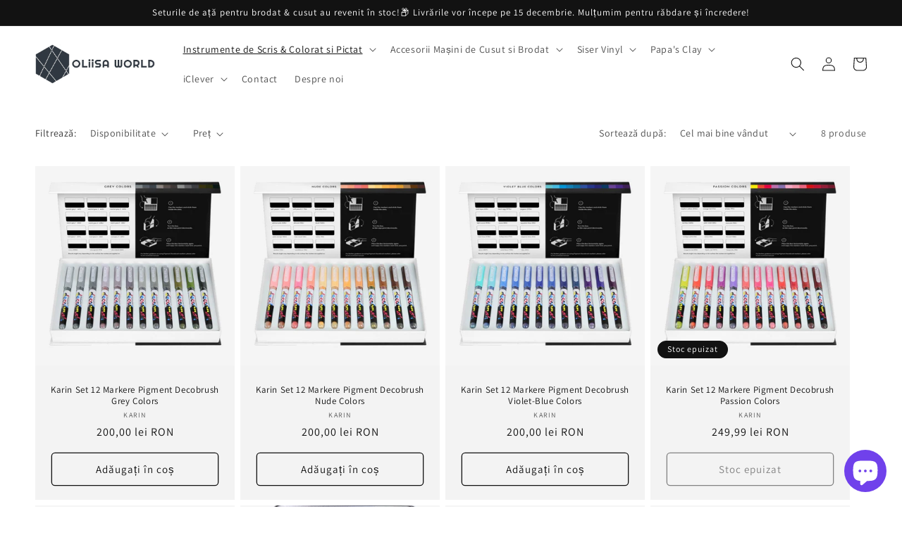

--- FILE ---
content_type: text/html; charset=utf-8
request_url: https://oliisaworld.com/collections/karin-decobrush
body_size: 50815
content:
<!doctype html>
<html class="no-js" lang="ro-RO">
  <head>
    <meta charset="utf-8">
    <meta http-equiv="X-UA-Compatible" content="IE=edge">
    <meta name="viewport" content="width=device-width,initial-scale=1">
    <meta name="theme-color" content="">
    <link rel="canonical" href="https://oliisaworld.com/collections/karin-decobrush">
    <link rel="preconnect" href="https://cdn.shopify.com" crossorigin><link rel="icon" type="image/png" href="//oliisaworld.com/cdn/shop/files/logoWhite32x32.png?crop=center&height=32&v=1677443603&width=32"><link rel="preconnect" href="https://fonts.shopifycdn.com" crossorigin><title>
      Karin Decobrush
 &ndash; OLIISA WORLD</title>

    
      <meta name="description" content="Markerele metalice DécoBrush sunt o soluție excelentă pentru a crea decorațiuni și caligrafie. Conțin un pigment metalic netoxic care acoperă perfect suprafețele albe și negre. Markerele au fost realizate în tehnologie de cerneală lichidă, astfel încât pot fi folosite complet până la ultima picătură. Pigmentul formează">
    

    

<meta property="og:site_name" content="OLIISA WORLD">
<meta property="og:url" content="https://oliisaworld.com/collections/karin-decobrush">
<meta property="og:title" content="Karin Decobrush">
<meta property="og:type" content="website">
<meta property="og:description" content="Markerele metalice DécoBrush sunt o soluție excelentă pentru a crea decorațiuni și caligrafie. Conțin un pigment metalic netoxic care acoperă perfect suprafețele albe și negre. Markerele au fost realizate în tehnologie de cerneală lichidă, astfel încât pot fi folosite complet până la ultima picătură. Pigmentul formează"><meta property="og:image" content="http://oliisaworld.com/cdn/shop/files/logoWhite.png?height=628&pad_color=ffffff&v=1669752280&width=1200">
  <meta property="og:image:secure_url" content="https://oliisaworld.com/cdn/shop/files/logoWhite.png?height=628&pad_color=ffffff&v=1669752280&width=1200">
  <meta property="og:image:width" content="1200">
  <meta property="og:image:height" content="628"><meta name="twitter:card" content="summary_large_image">
<meta name="twitter:title" content="Karin Decobrush">
<meta name="twitter:description" content="Markerele metalice DécoBrush sunt o soluție excelentă pentru a crea decorațiuni și caligrafie. Conțin un pigment metalic netoxic care acoperă perfect suprafețele albe și negre. Markerele au fost realizate în tehnologie de cerneală lichidă, astfel încât pot fi folosite complet până la ultima picătură. Pigmentul formează">


    <script src="//oliisaworld.com/cdn/shop/t/4/assets/constants.js?v=165488195745554878101677442263" defer="defer"></script>
    <script src="//oliisaworld.com/cdn/shop/t/4/assets/pubsub.js?v=2921868252632587581677442267" defer="defer"></script>
    <script src="//oliisaworld.com/cdn/shop/t/4/assets/global.js?v=85297797553816670871677442265" defer="defer"></script>
    <script>window.performance && window.performance.mark && window.performance.mark('shopify.content_for_header.start');</script><meta name="google-site-verification" content="1nm3Y-QRKbi7dEini4cMPhPTZOL1rsFLg8ZgGJpBmDE">
<meta id="shopify-digital-wallet" name="shopify-digital-wallet" content="/62498963638/digital_wallets/dialog">
<meta name="shopify-checkout-api-token" content="9abd5421d5cf2828b0b55aa1b3b8dd4b">
<meta id="in-context-paypal-metadata" data-shop-id="62498963638" data-venmo-supported="false" data-environment="production" data-locale="en_US" data-paypal-v4="true" data-currency="RON">
<link rel="alternate" type="application/atom+xml" title="Feed" href="/collections/karin-decobrush.atom" />
<link rel="alternate" type="application/json+oembed" href="https://oliisaworld.com/collections/karin-decobrush.oembed">
<script async="async" src="/checkouts/internal/preloads.js?locale=ro-RO"></script>
<link rel="preconnect" href="https://shop.app" crossorigin="anonymous">
<script async="async" src="https://shop.app/checkouts/internal/preloads.js?locale=ro-RO&shop_id=62498963638" crossorigin="anonymous"></script>
<script id="apple-pay-shop-capabilities" type="application/json">{"shopId":62498963638,"countryCode":"RO","currencyCode":"RON","merchantCapabilities":["supports3DS"],"merchantId":"gid:\/\/shopify\/Shop\/62498963638","merchantName":"OLIISA WORLD","requiredBillingContactFields":["postalAddress","email","phone"],"requiredShippingContactFields":["postalAddress","email","phone"],"shippingType":"shipping","supportedNetworks":["visa","maestro","masterCard","amex"],"total":{"type":"pending","label":"OLIISA WORLD","amount":"1.00"},"shopifyPaymentsEnabled":true,"supportsSubscriptions":true}</script>
<script id="shopify-features" type="application/json">{"accessToken":"9abd5421d5cf2828b0b55aa1b3b8dd4b","betas":["rich-media-storefront-analytics"],"domain":"oliisaworld.com","predictiveSearch":true,"shopId":62498963638,"locale":"ro"}</script>
<script>var Shopify = Shopify || {};
Shopify.shop = "oliisa.myshopify.com";
Shopify.locale = "ro-RO";
Shopify.currency = {"active":"RON","rate":"1.0"};
Shopify.country = "RO";
Shopify.theme = {"name":"Updated copy of Dawn","id":132041900214,"schema_name":"Dawn","schema_version":"8.0.0","theme_store_id":887,"role":"main"};
Shopify.theme.handle = "null";
Shopify.theme.style = {"id":null,"handle":null};
Shopify.cdnHost = "oliisaworld.com/cdn";
Shopify.routes = Shopify.routes || {};
Shopify.routes.root = "/";</script>
<script type="module">!function(o){(o.Shopify=o.Shopify||{}).modules=!0}(window);</script>
<script>!function(o){function n(){var o=[];function n(){o.push(Array.prototype.slice.apply(arguments))}return n.q=o,n}var t=o.Shopify=o.Shopify||{};t.loadFeatures=n(),t.autoloadFeatures=n()}(window);</script>
<script>
  window.ShopifyPay = window.ShopifyPay || {};
  window.ShopifyPay.apiHost = "shop.app\/pay";
  window.ShopifyPay.redirectState = null;
</script>
<script id="shop-js-analytics" type="application/json">{"pageType":"collection"}</script>
<script defer="defer" async type="module" src="//oliisaworld.com/cdn/shopifycloud/shop-js/modules/v2/client.init-shop-cart-sync_BrMiuKTl.ro-RO.esm.js"></script>
<script defer="defer" async type="module" src="//oliisaworld.com/cdn/shopifycloud/shop-js/modules/v2/chunk.common_Du-6Yuvl.esm.js"></script>
<script defer="defer" async type="module" src="//oliisaworld.com/cdn/shopifycloud/shop-js/modules/v2/chunk.modal_D8avCJSe.esm.js"></script>
<script type="module">
  await import("//oliisaworld.com/cdn/shopifycloud/shop-js/modules/v2/client.init-shop-cart-sync_BrMiuKTl.ro-RO.esm.js");
await import("//oliisaworld.com/cdn/shopifycloud/shop-js/modules/v2/chunk.common_Du-6Yuvl.esm.js");
await import("//oliisaworld.com/cdn/shopifycloud/shop-js/modules/v2/chunk.modal_D8avCJSe.esm.js");

  window.Shopify.SignInWithShop?.initShopCartSync?.({"fedCMEnabled":true,"windoidEnabled":true});

</script>
<script>
  window.Shopify = window.Shopify || {};
  if (!window.Shopify.featureAssets) window.Shopify.featureAssets = {};
  window.Shopify.featureAssets['shop-js'] = {"shop-cart-sync":["modules/v2/client.shop-cart-sync_Bp7X4LQ1.ro-RO.esm.js","modules/v2/chunk.common_Du-6Yuvl.esm.js","modules/v2/chunk.modal_D8avCJSe.esm.js"],"init-fed-cm":["modules/v2/client.init-fed-cm_DuE-ns2e.ro-RO.esm.js","modules/v2/chunk.common_Du-6Yuvl.esm.js","modules/v2/chunk.modal_D8avCJSe.esm.js"],"shop-cash-offers":["modules/v2/client.shop-cash-offers_6aHy8Phm.ro-RO.esm.js","modules/v2/chunk.common_Du-6Yuvl.esm.js","modules/v2/chunk.modal_D8avCJSe.esm.js"],"shop-login-button":["modules/v2/client.shop-login-button_BNFIn51Q.ro-RO.esm.js","modules/v2/chunk.common_Du-6Yuvl.esm.js","modules/v2/chunk.modal_D8avCJSe.esm.js"],"pay-button":["modules/v2/client.pay-button_DLQjo-OA.ro-RO.esm.js","modules/v2/chunk.common_Du-6Yuvl.esm.js","modules/v2/chunk.modal_D8avCJSe.esm.js"],"shop-button":["modules/v2/client.shop-button_BDU707kN.ro-RO.esm.js","modules/v2/chunk.common_Du-6Yuvl.esm.js","modules/v2/chunk.modal_D8avCJSe.esm.js"],"avatar":["modules/v2/client.avatar_BTnouDA3.ro-RO.esm.js"],"init-windoid":["modules/v2/client.init-windoid_BQrvIFMh.ro-RO.esm.js","modules/v2/chunk.common_Du-6Yuvl.esm.js","modules/v2/chunk.modal_D8avCJSe.esm.js"],"init-shop-for-new-customer-accounts":["modules/v2/client.init-shop-for-new-customer-accounts_C8KOzu3y.ro-RO.esm.js","modules/v2/client.shop-login-button_BNFIn51Q.ro-RO.esm.js","modules/v2/chunk.common_Du-6Yuvl.esm.js","modules/v2/chunk.modal_D8avCJSe.esm.js"],"init-shop-email-lookup-coordinator":["modules/v2/client.init-shop-email-lookup-coordinator__9TtXBv2.ro-RO.esm.js","modules/v2/chunk.common_Du-6Yuvl.esm.js","modules/v2/chunk.modal_D8avCJSe.esm.js"],"init-shop-cart-sync":["modules/v2/client.init-shop-cart-sync_BrMiuKTl.ro-RO.esm.js","modules/v2/chunk.common_Du-6Yuvl.esm.js","modules/v2/chunk.modal_D8avCJSe.esm.js"],"shop-toast-manager":["modules/v2/client.shop-toast-manager_C1MlZj6H.ro-RO.esm.js","modules/v2/chunk.common_Du-6Yuvl.esm.js","modules/v2/chunk.modal_D8avCJSe.esm.js"],"init-customer-accounts":["modules/v2/client.init-customer-accounts_BzG1pprG.ro-RO.esm.js","modules/v2/client.shop-login-button_BNFIn51Q.ro-RO.esm.js","modules/v2/chunk.common_Du-6Yuvl.esm.js","modules/v2/chunk.modal_D8avCJSe.esm.js"],"init-customer-accounts-sign-up":["modules/v2/client.init-customer-accounts-sign-up_CPdHa5Ca.ro-RO.esm.js","modules/v2/client.shop-login-button_BNFIn51Q.ro-RO.esm.js","modules/v2/chunk.common_Du-6Yuvl.esm.js","modules/v2/chunk.modal_D8avCJSe.esm.js"],"shop-follow-button":["modules/v2/client.shop-follow-button_BM-JKRSD.ro-RO.esm.js","modules/v2/chunk.common_Du-6Yuvl.esm.js","modules/v2/chunk.modal_D8avCJSe.esm.js"],"checkout-modal":["modules/v2/client.checkout-modal_DiMV7JjF.ro-RO.esm.js","modules/v2/chunk.common_Du-6Yuvl.esm.js","modules/v2/chunk.modal_D8avCJSe.esm.js"],"shop-login":["modules/v2/client.shop-login_Blqz5Vc5.ro-RO.esm.js","modules/v2/chunk.common_Du-6Yuvl.esm.js","modules/v2/chunk.modal_D8avCJSe.esm.js"],"lead-capture":["modules/v2/client.lead-capture_1VTdTt94.ro-RO.esm.js","modules/v2/chunk.common_Du-6Yuvl.esm.js","modules/v2/chunk.modal_D8avCJSe.esm.js"],"payment-terms":["modules/v2/client.payment-terms_D1C-Icdv.ro-RO.esm.js","modules/v2/chunk.common_Du-6Yuvl.esm.js","modules/v2/chunk.modal_D8avCJSe.esm.js"]};
</script>
<script>(function() {
  var isLoaded = false;
  function asyncLoad() {
    if (isLoaded) return;
    isLoaded = true;
    var urls = ["https:\/\/metashop.dolphinsuite.com\/ow_static\/plugins\/biolink\/js\/clicktracking.js?t=1686202338\u0026shop=oliisa.myshopify.com","https:\/\/d1639lhkj5l89m.cloudfront.net\/js\/storefront\/uppromote.js?shop=oliisa.myshopify.com","\/\/cdn.shopify.com\/proxy\/a3acecc9bcec4a9f057353d03071cb8c7e91343d3f590fd256ebe4886efae782\/forms-akamai.smsbump.com\/767046\/form_285014.js?ver=1749563633\u0026shop=oliisa.myshopify.com\u0026sp-cache-control=cHVibGljLCBtYXgtYWdlPTkwMA"];
    for (var i = 0; i < urls.length; i++) {
      var s = document.createElement('script');
      s.type = 'text/javascript';
      s.async = true;
      s.src = urls[i];
      var x = document.getElementsByTagName('script')[0];
      x.parentNode.insertBefore(s, x);
    }
  };
  if(window.attachEvent) {
    window.attachEvent('onload', asyncLoad);
  } else {
    window.addEventListener('load', asyncLoad, false);
  }
})();</script>
<script id="__st">var __st={"a":62498963638,"offset":7200,"reqid":"5103ef77-119e-4cc5-8772-6dcfe53f2e40-1769422522","pageurl":"oliisaworld.com\/collections\/karin-decobrush","u":"a7c811d4aac6","p":"collection","rtyp":"collection","rid":297882190006};</script>
<script>window.ShopifyPaypalV4VisibilityTracking = true;</script>
<script id="captcha-bootstrap">!function(){'use strict';const t='contact',e='account',n='new_comment',o=[[t,t],['blogs',n],['comments',n],[t,'customer']],c=[[e,'customer_login'],[e,'guest_login'],[e,'recover_customer_password'],[e,'create_customer']],r=t=>t.map((([t,e])=>`form[action*='/${t}']:not([data-nocaptcha='true']) input[name='form_type'][value='${e}']`)).join(','),a=t=>()=>t?[...document.querySelectorAll(t)].map((t=>t.form)):[];function s(){const t=[...o],e=r(t);return a(e)}const i='password',u='form_key',d=['recaptcha-v3-token','g-recaptcha-response','h-captcha-response',i],f=()=>{try{return window.sessionStorage}catch{return}},m='__shopify_v',_=t=>t.elements[u];function p(t,e,n=!1){try{const o=window.sessionStorage,c=JSON.parse(o.getItem(e)),{data:r}=function(t){const{data:e,action:n}=t;return t[m]||n?{data:e,action:n}:{data:t,action:n}}(c);for(const[e,n]of Object.entries(r))t.elements[e]&&(t.elements[e].value=n);n&&o.removeItem(e)}catch(o){console.error('form repopulation failed',{error:o})}}const l='form_type',E='cptcha';function T(t){t.dataset[E]=!0}const w=window,h=w.document,L='Shopify',v='ce_forms',y='captcha';let A=!1;((t,e)=>{const n=(g='f06e6c50-85a8-45c8-87d0-21a2b65856fe',I='https://cdn.shopify.com/shopifycloud/storefront-forms-hcaptcha/ce_storefront_forms_captcha_hcaptcha.v1.5.2.iife.js',D={infoText:'Protejat prin hCaptcha',privacyText:'Confidențialitate',termsText:'Condiții'},(t,e,n)=>{const o=w[L][v],c=o.bindForm;if(c)return c(t,g,e,D).then(n);var r;o.q.push([[t,g,e,D],n]),r=I,A||(h.body.append(Object.assign(h.createElement('script'),{id:'captcha-provider',async:!0,src:r})),A=!0)});var g,I,D;w[L]=w[L]||{},w[L][v]=w[L][v]||{},w[L][v].q=[],w[L][y]=w[L][y]||{},w[L][y].protect=function(t,e){n(t,void 0,e),T(t)},Object.freeze(w[L][y]),function(t,e,n,w,h,L){const[v,y,A,g]=function(t,e,n){const i=e?o:[],u=t?c:[],d=[...i,...u],f=r(d),m=r(i),_=r(d.filter((([t,e])=>n.includes(e))));return[a(f),a(m),a(_),s()]}(w,h,L),I=t=>{const e=t.target;return e instanceof HTMLFormElement?e:e&&e.form},D=t=>v().includes(t);t.addEventListener('submit',(t=>{const e=I(t);if(!e)return;const n=D(e)&&!e.dataset.hcaptchaBound&&!e.dataset.recaptchaBound,o=_(e),c=g().includes(e)&&(!o||!o.value);(n||c)&&t.preventDefault(),c&&!n&&(function(t){try{if(!f())return;!function(t){const e=f();if(!e)return;const n=_(t);if(!n)return;const o=n.value;o&&e.removeItem(o)}(t);const e=Array.from(Array(32),(()=>Math.random().toString(36)[2])).join('');!function(t,e){_(t)||t.append(Object.assign(document.createElement('input'),{type:'hidden',name:u})),t.elements[u].value=e}(t,e),function(t,e){const n=f();if(!n)return;const o=[...t.querySelectorAll(`input[type='${i}']`)].map((({name:t})=>t)),c=[...d,...o],r={};for(const[a,s]of new FormData(t).entries())c.includes(a)||(r[a]=s);n.setItem(e,JSON.stringify({[m]:1,action:t.action,data:r}))}(t,e)}catch(e){console.error('failed to persist form',e)}}(e),e.submit())}));const S=(t,e)=>{t&&!t.dataset[E]&&(n(t,e.some((e=>e===t))),T(t))};for(const o of['focusin','change'])t.addEventListener(o,(t=>{const e=I(t);D(e)&&S(e,y())}));const B=e.get('form_key'),M=e.get(l),P=B&&M;t.addEventListener('DOMContentLoaded',(()=>{const t=y();if(P)for(const e of t)e.elements[l].value===M&&p(e,B);[...new Set([...A(),...v().filter((t=>'true'===t.dataset.shopifyCaptcha))])].forEach((e=>S(e,t)))}))}(h,new URLSearchParams(w.location.search),n,t,e,['guest_login'])})(!0,!0)}();</script>
<script integrity="sha256-4kQ18oKyAcykRKYeNunJcIwy7WH5gtpwJnB7kiuLZ1E=" data-source-attribution="shopify.loadfeatures" defer="defer" src="//oliisaworld.com/cdn/shopifycloud/storefront/assets/storefront/load_feature-a0a9edcb.js" crossorigin="anonymous"></script>
<script crossorigin="anonymous" defer="defer" src="//oliisaworld.com/cdn/shopifycloud/storefront/assets/shopify_pay/storefront-65b4c6d7.js?v=20250812"></script>
<script data-source-attribution="shopify.dynamic_checkout.dynamic.init">var Shopify=Shopify||{};Shopify.PaymentButton=Shopify.PaymentButton||{isStorefrontPortableWallets:!0,init:function(){window.Shopify.PaymentButton.init=function(){};var t=document.createElement("script");t.src="https://oliisaworld.com/cdn/shopifycloud/portable-wallets/latest/portable-wallets.ro.js",t.type="module",document.head.appendChild(t)}};
</script>
<script data-source-attribution="shopify.dynamic_checkout.buyer_consent">
  function portableWalletsHideBuyerConsent(e){var t=document.getElementById("shopify-buyer-consent"),n=document.getElementById("shopify-subscription-policy-button");t&&n&&(t.classList.add("hidden"),t.setAttribute("aria-hidden","true"),n.removeEventListener("click",e))}function portableWalletsShowBuyerConsent(e){var t=document.getElementById("shopify-buyer-consent"),n=document.getElementById("shopify-subscription-policy-button");t&&n&&(t.classList.remove("hidden"),t.removeAttribute("aria-hidden"),n.addEventListener("click",e))}window.Shopify?.PaymentButton&&(window.Shopify.PaymentButton.hideBuyerConsent=portableWalletsHideBuyerConsent,window.Shopify.PaymentButton.showBuyerConsent=portableWalletsShowBuyerConsent);
</script>
<script data-source-attribution="shopify.dynamic_checkout.cart.bootstrap">document.addEventListener("DOMContentLoaded",(function(){function t(){return document.querySelector("shopify-accelerated-checkout-cart, shopify-accelerated-checkout")}if(t())Shopify.PaymentButton.init();else{new MutationObserver((function(e,n){t()&&(Shopify.PaymentButton.init(),n.disconnect())})).observe(document.body,{childList:!0,subtree:!0})}}));
</script>
<script id='scb4127' type='text/javascript' async='' src='https://oliisaworld.com/cdn/shopifycloud/privacy-banner/storefront-banner.js'></script><link id="shopify-accelerated-checkout-styles" rel="stylesheet" media="screen" href="https://oliisaworld.com/cdn/shopifycloud/portable-wallets/latest/accelerated-checkout-backwards-compat.css" crossorigin="anonymous">
<style id="shopify-accelerated-checkout-cart">
        #shopify-buyer-consent {
  margin-top: 1em;
  display: inline-block;
  width: 100%;
}

#shopify-buyer-consent.hidden {
  display: none;
}

#shopify-subscription-policy-button {
  background: none;
  border: none;
  padding: 0;
  text-decoration: underline;
  font-size: inherit;
  cursor: pointer;
}

#shopify-subscription-policy-button::before {
  box-shadow: none;
}

      </style>
<script id="sections-script" data-sections="header,footer" defer="defer" src="//oliisaworld.com/cdn/shop/t/4/compiled_assets/scripts.js?v=992"></script>
<script>window.performance && window.performance.mark && window.performance.mark('shopify.content_for_header.end');</script>


    <style data-shopify>
      @font-face {
  font-family: Assistant;
  font-weight: 400;
  font-style: normal;
  font-display: swap;
  src: url("//oliisaworld.com/cdn/fonts/assistant/assistant_n4.9120912a469cad1cc292572851508ca49d12e768.woff2") format("woff2"),
       url("//oliisaworld.com/cdn/fonts/assistant/assistant_n4.6e9875ce64e0fefcd3f4446b7ec9036b3ddd2985.woff") format("woff");
}

      @font-face {
  font-family: Assistant;
  font-weight: 700;
  font-style: normal;
  font-display: swap;
  src: url("//oliisaworld.com/cdn/fonts/assistant/assistant_n7.bf44452348ec8b8efa3aa3068825305886b1c83c.woff2") format("woff2"),
       url("//oliisaworld.com/cdn/fonts/assistant/assistant_n7.0c887fee83f6b3bda822f1150b912c72da0f7b64.woff") format("woff");
}

      
      
      @font-face {
  font-family: Assistant;
  font-weight: 400;
  font-style: normal;
  font-display: swap;
  src: url("//oliisaworld.com/cdn/fonts/assistant/assistant_n4.9120912a469cad1cc292572851508ca49d12e768.woff2") format("woff2"),
       url("//oliisaworld.com/cdn/fonts/assistant/assistant_n4.6e9875ce64e0fefcd3f4446b7ec9036b3ddd2985.woff") format("woff");
}


      :root {
        --font-body-family: Assistant, sans-serif;
        --font-body-style: normal;
        --font-body-weight: 400;
        --font-body-weight-bold: 700;

        --font-heading-family: Assistant, sans-serif;
        --font-heading-style: normal;
        --font-heading-weight: 400;

        --font-body-scale: 1.0;
        --font-heading-scale: 1.0;

        --color-base-text: 18, 18, 18;
        --color-shadow: 18, 18, 18;
        --color-base-background-1: 255, 255, 255;
        --color-base-background-2: 243, 243, 243;
        --color-base-solid-button-labels: 255, 255, 255;
        --color-base-outline-button-labels: 18, 18, 18;
        --color-base-accent-1: 226, 33, 32;
        --color-base-accent-2: 226, 33, 32;
        --payment-terms-background-color: #ffffff;

        --gradient-base-background-1: #ffffff;
        --gradient-base-background-2: #f3f3f3;
        --gradient-base-accent-1: #e22120;
        --gradient-base-accent-2: #e22120;

        --media-padding: px;
        --media-border-opacity: 0.0;
        --media-border-width: 0px;
        --media-radius: 0px;
        --media-shadow-opacity: 0.0;
        --media-shadow-horizontal-offset: -40px;
        --media-shadow-vertical-offset: -40px;
        --media-shadow-blur-radius: 0px;
        --media-shadow-visible: 0;

        --page-width: 160rem;
        --page-width-margin: 0rem;

        --product-card-image-padding: 0.0rem;
        --product-card-corner-radius: 0.0rem;
        --product-card-text-alignment: center;
        --product-card-border-width: 0.0rem;
        --product-card-border-opacity: 0.1;
        --product-card-shadow-opacity: 0.0;
        --product-card-shadow-visible: 0;
        --product-card-shadow-horizontal-offset: 0.0rem;
        --product-card-shadow-vertical-offset: 0.4rem;
        --product-card-shadow-blur-radius: 0.5rem;

        --collection-card-image-padding: 0.0rem;
        --collection-card-corner-radius: 0.0rem;
        --collection-card-text-alignment: center;
        --collection-card-border-width: 0.0rem;
        --collection-card-border-opacity: 0.0;
        --collection-card-shadow-opacity: 0.1;
        --collection-card-shadow-visible: 1;
        --collection-card-shadow-horizontal-offset: 0.0rem;
        --collection-card-shadow-vertical-offset: 0.0rem;
        --collection-card-shadow-blur-radius: 0.0rem;

        --blog-card-image-padding: 0.0rem;
        --blog-card-corner-radius: 0.0rem;
        --blog-card-text-alignment: left;
        --blog-card-border-width: 0.0rem;
        --blog-card-border-opacity: 0.0;
        --blog-card-shadow-opacity: 0.1;
        --blog-card-shadow-visible: 1;
        --blog-card-shadow-horizontal-offset: 0.0rem;
        --blog-card-shadow-vertical-offset: 0.0rem;
        --blog-card-shadow-blur-radius: 0.0rem;

        --badge-corner-radius: 4.0rem;

        --popup-border-width: 1px;
        --popup-border-opacity: 0.1;
        --popup-corner-radius: 0px;
        --popup-shadow-opacity: 0.0;
        --popup-shadow-horizontal-offset: 0px;
        --popup-shadow-vertical-offset: 4px;
        --popup-shadow-blur-radius: 5px;

        --drawer-border-width: 1px;
        --drawer-border-opacity: 0.1;
        --drawer-shadow-opacity: 0.0;
        --drawer-shadow-horizontal-offset: 0px;
        --drawer-shadow-vertical-offset: 4px;
        --drawer-shadow-blur-radius: 5px;

        --spacing-sections-desktop: 0px;
        --spacing-sections-mobile: 0px;

        --grid-desktop-vertical-spacing: 8px;
        --grid-desktop-horizontal-spacing: 8px;
        --grid-mobile-vertical-spacing: 4px;
        --grid-mobile-horizontal-spacing: 4px;

        --text-boxes-border-opacity: 0.1;
        --text-boxes-border-width: 0px;
        --text-boxes-radius: 0px;
        --text-boxes-shadow-opacity: 0.0;
        --text-boxes-shadow-visible: 0;
        --text-boxes-shadow-horizontal-offset: 0px;
        --text-boxes-shadow-vertical-offset: 4px;
        --text-boxes-shadow-blur-radius: 5px;

        --buttons-radius: 4px;
        --buttons-radius-outset: 5px;
        --buttons-border-width: 1px;
        --buttons-border-opacity: 1.0;
        --buttons-shadow-opacity: 0.0;
        --buttons-shadow-visible: 0;
        --buttons-shadow-horizontal-offset: 0px;
        --buttons-shadow-vertical-offset: 4px;
        --buttons-shadow-blur-radius: 5px;
        --buttons-border-offset: 0.3px;

        --inputs-radius: 0px;
        --inputs-border-width: 1px;
        --inputs-border-opacity: 0.55;
        --inputs-shadow-opacity: 0.0;
        --inputs-shadow-horizontal-offset: 0px;
        --inputs-margin-offset: 0px;
        --inputs-shadow-vertical-offset: 4px;
        --inputs-shadow-blur-radius: 5px;
        --inputs-radius-outset: 0px;

        --variant-pills-radius: 40px;
        --variant-pills-border-width: 1px;
        --variant-pills-border-opacity: 0.55;
        --variant-pills-shadow-opacity: 0.0;
        --variant-pills-shadow-horizontal-offset: 0px;
        --variant-pills-shadow-vertical-offset: 4px;
        --variant-pills-shadow-blur-radius: 5px;
      }

      *,
      *::before,
      *::after {
        box-sizing: inherit;
      }

      html {
        box-sizing: border-box;
        font-size: calc(var(--font-body-scale) * 62.5%);
        height: 100%;
      }

      body {
        display: grid;
        grid-template-rows: auto auto 1fr auto;
        grid-template-columns: 100%;
        min-height: 100%;
        margin: 0;
        font-size: 1.5rem;
        letter-spacing: 0.06rem;
        line-height: calc(1 + 0.8 / var(--font-body-scale));
        font-family: var(--font-body-family);
        font-style: var(--font-body-style);
        font-weight: var(--font-body-weight);
      }

      @media screen and (min-width: 750px) {
        body {
          font-size: 1.6rem;
        }
      }
    </style>

    <link href="//oliisaworld.com/cdn/shop/t/4/assets/base.css?v=831047894957930821677442267" rel="stylesheet" type="text/css" media="all" />
<link rel="preload" as="font" href="//oliisaworld.com/cdn/fonts/assistant/assistant_n4.9120912a469cad1cc292572851508ca49d12e768.woff2" type="font/woff2" crossorigin><link rel="preload" as="font" href="//oliisaworld.com/cdn/fonts/assistant/assistant_n4.9120912a469cad1cc292572851508ca49d12e768.woff2" type="font/woff2" crossorigin><link rel="stylesheet" href="//oliisaworld.com/cdn/shop/t/4/assets/component-predictive-search.css?v=85913294783299393391677442265" media="print" onload="this.media='all'"><script>document.documentElement.className = document.documentElement.className.replace('no-js', 'js');
    if (Shopify.designMode) {
      document.documentElement.classList.add('shopify-design-mode');
    }
    </script>
  <!-- BEGIN app block: shopify://apps/judge-me-reviews/blocks/judgeme_core/61ccd3b1-a9f2-4160-9fe9-4fec8413e5d8 --><!-- Start of Judge.me Core -->






<link rel="dns-prefetch" href="https://cdnwidget.judge.me">
<link rel="dns-prefetch" href="https://cdn.judge.me">
<link rel="dns-prefetch" href="https://cdn1.judge.me">
<link rel="dns-prefetch" href="https://api.judge.me">

<script data-cfasync='false' class='jdgm-settings-script'>window.jdgmSettings={"pagination":5,"disable_web_reviews":false,"badge_no_review_text":"Nicio recenzie","badge_n_reviews_text":"{{ n }} recenzie/recenzii","hide_badge_preview_if_no_reviews":true,"badge_hide_text":false,"enforce_center_preview_badge":false,"widget_title":"Recenzii Clienți","widget_open_form_text":"Scrie o recenzie","widget_close_form_text":"Anulează recenzia","widget_refresh_page_text":"Reîmprospătează pagina","widget_summary_text":"Pe baza a {{ number_of_reviews }} recenzie/recenzii","widget_no_review_text":"Fii primul care scrie o recenzie","widget_name_field_text":"Nume de afișare","widget_verified_name_field_text":"Nume verificat (public)","widget_name_placeholder_text":"Nume de afișare","widget_required_field_error_text":"Acest câmp este obligatoriu.","widget_email_field_text":"Adresă de email","widget_verified_email_field_text":"Email verificat (privat, nu poate fi editat)","widget_email_placeholder_text":"Adresa ta de email","widget_email_field_error_text":"Te rugăm să introduci o adresă de email validă.","widget_rating_field_text":"Evaluare","widget_review_title_field_text":"Titlul Recenziei","widget_review_title_placeholder_text":"Dă recenziei tale un titlu","widget_review_body_field_text":"Conținutul recenziei","widget_review_body_placeholder_text":"Începe să scrii aici...","widget_pictures_field_text":"Poză/Video (opțional)","widget_submit_review_text":"Trimite Recenzia","widget_submit_verified_review_text":"Trimite Recenzie Verificată","widget_submit_success_msg_with_auto_publish":"Mulțumim! Te rugăm să reîmprospătezi pagina în câteva momente pentru a-ți vedea recenzia. Poți elimina sau edita recenzia ta conectându-te la \u003ca href='https://judge.me/login' target='_blank' rel='nofollow noopener'\u003eJudge.me\u003c/a\u003e","widget_submit_success_msg_no_auto_publish":"Mulțumim! Recenzia ta va fi publicată imediat ce va fi aprobată de administratorul magazinului. Poți elimina sau edita recenzia ta conectându-te la \u003ca href='https://judge.me/login' target='_blank' rel='nofollow noopener'\u003eJudge.me\u003c/a\u003e","widget_show_default_reviews_out_of_total_text":"Se afișează {{ n_reviews_shown }} din {{ n_reviews }} recenzii.","widget_show_all_link_text":"Arată tot","widget_show_less_link_text":"Arată mai puțin","widget_author_said_text":"{{ reviewer_name }} a spus:","widget_days_text":"acum {{ n }} zile","widget_weeks_text":"acum {{ n }} săptămână/săptămâni","widget_months_text":"acum {{ n }} lună/luni","widget_years_text":"acum {{ n }} an/ani","widget_yesterday_text":"Ieri","widget_today_text":"Astăzi","widget_replied_text":"\u003e\u003e {{ shop_name }} a răspuns:","widget_read_more_text":"Citește mai mult","widget_reviewer_name_as_initial":"","widget_rating_filter_color":"#fbcd0a","widget_rating_filter_see_all_text":"Vezi toate recenziile","widget_sorting_most_recent_text":"Cele mai recente","widget_sorting_highest_rating_text":"Evaluare cea mai mare","widget_sorting_lowest_rating_text":"Evaluare cea mai mică","widget_sorting_with_pictures_text":"Doar cu poze","widget_sorting_most_helpful_text":"Cele mai utile","widget_open_question_form_text":"Pune o întrebare","widget_reviews_subtab_text":"Recenzii","widget_questions_subtab_text":"Întrebări","widget_question_label_text":"Întrebare","widget_answer_label_text":"Răspuns","widget_question_placeholder_text":"Scrie întrebarea ta aici","widget_submit_question_text":"Trimite Întrebarea","widget_question_submit_success_text":"Mulțumim pentru întrebarea ta! Te vom anunța odată ce primește un răspuns.","verified_badge_text":"Verificat","verified_badge_bg_color":"","verified_badge_text_color":"","verified_badge_placement":"left-of-reviewer-name","widget_review_max_height":"","widget_hide_border":false,"widget_social_share":false,"widget_thumb":false,"widget_review_location_show":false,"widget_location_format":"","all_reviews_include_out_of_store_products":true,"all_reviews_out_of_store_text":"(în afara magazinului)","all_reviews_pagination":100,"all_reviews_product_name_prefix_text":"despre","enable_review_pictures":true,"enable_question_anwser":false,"widget_theme":"default","review_date_format":"mm/dd/yyyy","default_sort_method":"most-recent","widget_product_reviews_subtab_text":"Recenzii Produse","widget_shop_reviews_subtab_text":"Recenzii Magazin","widget_other_products_reviews_text":"Recenzii pentru alte produse","widget_store_reviews_subtab_text":"Recenzii magazin","widget_no_store_reviews_text":"Acest magazin nu are încă recenzii","widget_web_restriction_product_reviews_text":"Acest produs nu are încă recenzii","widget_no_items_text":"Nu s-a găsit niciun element","widget_show_more_text":"Arată mai multe","widget_write_a_store_review_text":"Scrie o Recenzie pentru Magazin","widget_other_languages_heading":"Recenzii în Alte Limbi","widget_translate_review_text":"Traduceți recenzia în {{ language }}","widget_translating_review_text":"Se traduce...","widget_show_original_translation_text":"Afișează originalul ({{ language }})","widget_translate_review_failed_text":"Recenzia nu a putut fi tradusă.","widget_translate_review_retry_text":"Reîncercați","widget_translate_review_try_again_later_text":"Încercați din nou mai târziu","show_product_url_for_grouped_product":false,"widget_sorting_pictures_first_text":"Pozele primele","show_pictures_on_all_rev_page_mobile":false,"show_pictures_on_all_rev_page_desktop":false,"floating_tab_hide_mobile_install_preference":false,"floating_tab_button_name":"★ Recenzii","floating_tab_title":"Lăsăm clienții să vorbească pentru noi","floating_tab_button_color":"","floating_tab_button_background_color":"","floating_tab_url":"","floating_tab_url_enabled":false,"floating_tab_tab_style":"text","all_reviews_text_badge_text":"Clienții ne evaluează {{ shop.metafields.judgeme.all_reviews_rating | round: 1 }}/5 pe baza a {{ shop.metafields.judgeme.all_reviews_count }} recenzii.","all_reviews_text_badge_text_branded_style":"{{ shop.metafields.judgeme.all_reviews_rating | round: 1 }} din 5 stele pe baza a {{ shop.metafields.judgeme.all_reviews_count }} recenzii","is_all_reviews_text_badge_a_link":false,"show_stars_for_all_reviews_text_badge":false,"all_reviews_text_badge_url":"","all_reviews_text_style":"branded","all_reviews_text_color_style":"judgeme_brand_color","all_reviews_text_color":"#108474","all_reviews_text_show_jm_brand":true,"featured_carousel_show_header":true,"featured_carousel_title":"Lăsăm clienții să vorbească pentru noi","testimonials_carousel_title":"Clienții ne spun","videos_carousel_title":"Relatări reale ale clienților","cards_carousel_title":"Clienții ne spun","featured_carousel_count_text":"din {{ n }} recenzii","featured_carousel_add_link_to_all_reviews_page":false,"featured_carousel_url":"","featured_carousel_show_images":true,"featured_carousel_autoslide_interval":5,"featured_carousel_arrows_on_the_sides":false,"featured_carousel_height":250,"featured_carousel_width":80,"featured_carousel_image_size":0,"featured_carousel_image_height":250,"featured_carousel_arrow_color":"#eeeeee","verified_count_badge_style":"branded","verified_count_badge_orientation":"horizontal","verified_count_badge_color_style":"judgeme_brand_color","verified_count_badge_color":"#108474","is_verified_count_badge_a_link":false,"verified_count_badge_url":"","verified_count_badge_show_jm_brand":true,"widget_rating_preset_default":5,"widget_first_sub_tab":"product-reviews","widget_show_histogram":true,"widget_histogram_use_custom_color":false,"widget_pagination_use_custom_color":false,"widget_star_use_custom_color":false,"widget_verified_badge_use_custom_color":false,"widget_write_review_use_custom_color":false,"picture_reminder_submit_button":"Upload Pictures","enable_review_videos":false,"mute_video_by_default":false,"widget_sorting_videos_first_text":"Videoclipurile primele","widget_review_pending_text":"În așteptare","featured_carousel_items_for_large_screen":3,"social_share_options_order":"Facebook,Twitter","remove_microdata_snippet":true,"disable_json_ld":false,"enable_json_ld_products":false,"preview_badge_show_question_text":false,"preview_badge_no_question_text":"Nicio întrebare","preview_badge_n_question_text":"{{ number_of_questions }} întrebare/întrebări","qa_badge_show_icon":false,"qa_badge_position":"same-row","remove_judgeme_branding":false,"widget_add_search_bar":false,"widget_search_bar_placeholder":"Caută","widget_sorting_verified_only_text":"Doar verificate","featured_carousel_theme":"default","featured_carousel_show_rating":true,"featured_carousel_show_title":true,"featured_carousel_show_body":true,"featured_carousel_show_date":false,"featured_carousel_show_reviewer":true,"featured_carousel_show_product":false,"featured_carousel_header_background_color":"#108474","featured_carousel_header_text_color":"#ffffff","featured_carousel_name_product_separator":"reviewed","featured_carousel_full_star_background":"#108474","featured_carousel_empty_star_background":"#dadada","featured_carousel_vertical_theme_background":"#f9fafb","featured_carousel_verified_badge_enable":true,"featured_carousel_verified_badge_color":"#108474","featured_carousel_border_style":"round","featured_carousel_review_line_length_limit":3,"featured_carousel_more_reviews_button_text":"Citește mai multe recenzii","featured_carousel_view_product_button_text":"Vezi produsul","all_reviews_page_load_reviews_on":"scroll","all_reviews_page_load_more_text":"Încarcă Mai Multe Recenzii","disable_fb_tab_reviews":false,"enable_ajax_cdn_cache":false,"widget_advanced_speed_features":5,"widget_public_name_text":"afișat public ca","default_reviewer_name":"John Smith","default_reviewer_name_has_non_latin":true,"widget_reviewer_anonymous":"Anonim","medals_widget_title":"Medalii de Recenzii Judge.me","medals_widget_background_color":"#f9fafb","medals_widget_position":"footer_all_pages","medals_widget_border_color":"#f9fafb","medals_widget_verified_text_position":"left","medals_widget_use_monochromatic_version":false,"medals_widget_elements_color":"#108474","show_reviewer_avatar":true,"widget_invalid_yt_video_url_error_text":"Nu este un URL de video YouTube","widget_max_length_field_error_text":"Te rugăm să introduci maximum {0} caractere.","widget_show_country_flag":false,"widget_show_collected_via_shop_app":true,"widget_verified_by_shop_badge_style":"light","widget_verified_by_shop_text":"Verificat de Magazin","widget_show_photo_gallery":false,"widget_load_with_code_splitting":true,"widget_ugc_install_preference":false,"widget_ugc_title":"Făcut de noi, Împărtășit de tine","widget_ugc_subtitle":"Etichetează-ne pentru a-ți vedea poza prezentată în pagina noastră","widget_ugc_arrows_color":"#ffffff","widget_ugc_primary_button_text":"Cumpără acum","widget_ugc_primary_button_background_color":"#108474","widget_ugc_primary_button_text_color":"#ffffff","widget_ugc_primary_button_border_width":"0","widget_ugc_primary_button_border_style":"none","widget_ugc_primary_button_border_color":"#108474","widget_ugc_primary_button_border_radius":"25","widget_ugc_secondary_button_text":"Încarcă mai mult","widget_ugc_secondary_button_background_color":"#ffffff","widget_ugc_secondary_button_text_color":"#108474","widget_ugc_secondary_button_border_width":"2","widget_ugc_secondary_button_border_style":"solid","widget_ugc_secondary_button_border_color":"#108474","widget_ugc_secondary_button_border_radius":"25","widget_ugc_reviews_button_text":"Vezi Recenziile","widget_ugc_reviews_button_background_color":"#ffffff","widget_ugc_reviews_button_text_color":"#108474","widget_ugc_reviews_button_border_width":"2","widget_ugc_reviews_button_border_style":"solid","widget_ugc_reviews_button_border_color":"#108474","widget_ugc_reviews_button_border_radius":"25","widget_ugc_reviews_button_link_to":"judgeme-reviews-page","widget_ugc_show_post_date":true,"widget_ugc_max_width":"800","widget_rating_metafield_value_type":true,"widget_primary_color":"#141501","widget_enable_secondary_color":false,"widget_secondary_color":"#edf5f5","widget_summary_average_rating_text":"{{ average_rating }} din 5","widget_media_grid_title":"Fotografii și videoclipuri ale clienților","widget_media_grid_see_more_text":"Vezi mai mult","widget_round_style":false,"widget_show_product_medals":true,"widget_verified_by_judgeme_text":"Verificat de Judge.me","widget_show_store_medals":true,"widget_verified_by_judgeme_text_in_store_medals":"Verificat de Judge.me","widget_media_field_exceed_quantity_message":"Ne pare rău, putem accepta doar {{ max_media }} pentru o recenzie.","widget_media_field_exceed_limit_message":"{{ file_name }} este prea mare, te rugăm să selectezi un {{ media_type }} mai mic de {{ size_limit }}MB.","widget_review_submitted_text":"Recenzie Trimisă!","widget_question_submitted_text":"Întrebare Trimisă!","widget_close_form_text_question":"Anulează","widget_write_your_answer_here_text":"Scrie răspunsul tău aici","widget_enabled_branded_link":true,"widget_show_collected_by_judgeme":true,"widget_reviewer_name_color":"","widget_write_review_text_color":"","widget_write_review_bg_color":"","widget_collected_by_judgeme_text":"colectat de Judge.me","widget_pagination_type":"standard","widget_load_more_text":"Încarcă Mai Mult","widget_load_more_color":"#108474","widget_full_review_text":"Recenzie Completă","widget_read_more_reviews_text":"Citește Mai Multe Recenzii","widget_read_questions_text":"Citește Întrebări","widget_questions_and_answers_text":"Întrebări și Răspunsuri","widget_verified_by_text":"Verificat de","widget_verified_text":"Verificat","widget_number_of_reviews_text":"{{ number_of_reviews }} recenzii","widget_back_button_text":"Înapoi","widget_next_button_text":"Următor","widget_custom_forms_filter_button":"Filtre","custom_forms_style":"horizontal","widget_show_review_information":false,"how_reviews_are_collected":"Cum sunt colectate recenziile?","widget_show_review_keywords":false,"widget_gdpr_statement":"Cum folosim datele tale: Te vom contacta doar în legătură cu recenzia pe care ai lăsat-o, și doar dacă este necesar. Prin trimiterea recenziei tale, ești de acord cu \u003ca href='https://judge.me/terms' target='_blank' rel='nofollow noopener'\u003etermenii\u003c/a\u003e, \u003ca href='https://judge.me/privacy' target='_blank' rel='nofollow noopener'\u003epolitica de confidențialitate\u003c/a\u003e și \u003ca href='https://judge.me/content-policy' target='_blank' rel='nofollow noopener'\u003epolitica de conținut\u003c/a\u003e Judge.me.","widget_multilingual_sorting_enabled":false,"widget_translate_review_content_enabled":false,"widget_translate_review_content_method":"manual","popup_widget_review_selection":"automatically_with_pictures","popup_widget_round_border_style":true,"popup_widget_show_title":true,"popup_widget_show_body":true,"popup_widget_show_reviewer":false,"popup_widget_show_product":true,"popup_widget_show_pictures":true,"popup_widget_use_review_picture":true,"popup_widget_show_on_home_page":true,"popup_widget_show_on_product_page":true,"popup_widget_show_on_collection_page":true,"popup_widget_show_on_cart_page":true,"popup_widget_position":"bottom_left","popup_widget_first_review_delay":5,"popup_widget_duration":5,"popup_widget_interval":5,"popup_widget_review_count":5,"popup_widget_hide_on_mobile":true,"review_snippet_widget_round_border_style":true,"review_snippet_widget_card_color":"#FFFFFF","review_snippet_widget_slider_arrows_background_color":"#FFFFFF","review_snippet_widget_slider_arrows_color":"#000000","review_snippet_widget_star_color":"#108474","show_product_variant":false,"all_reviews_product_variant_label_text":"Variantă: ","widget_show_verified_branding":true,"widget_ai_summary_title":"Clienții spun","widget_ai_summary_disclaimer":"Rezumat al recenziilor alimentat de AI bazat pe recenziile recente ale clienților","widget_show_ai_summary":false,"widget_show_ai_summary_bg":false,"widget_show_review_title_input":true,"redirect_reviewers_invited_via_email":"external_form","request_store_review_after_product_review":false,"request_review_other_products_in_order":false,"review_form_color_scheme":"default","review_form_corner_style":"square","review_form_star_color":{},"review_form_text_color":"#333333","review_form_background_color":"#ffffff","review_form_field_background_color":"#fafafa","review_form_button_color":{},"review_form_button_text_color":"#ffffff","review_form_modal_overlay_color":"#000000","review_content_screen_title_text":"Cum ați evalua acest produs?","review_content_introduction_text":"Ne-ar plăcea foarte mult dacă ați împărtăși puțin despre experiența dumneavoastră.","store_review_form_title_text":"Cum ați evalua acest magazin?","store_review_form_introduction_text":"Ne-ar plăcea foarte mult dacă ați împărtăși puțin despre experiența dumneavoastră.","show_review_guidance_text":true,"one_star_review_guidance_text":"Slab","five_star_review_guidance_text":"Excelent","customer_information_screen_title_text":"Despre tine","customer_information_introduction_text":"Te rugăm să ne spui mai multe despre tine.","custom_questions_screen_title_text":"Experiența ta în mai multe detalii","custom_questions_introduction_text":"Iată câteva întrebări care ne ajută să înțelegem mai bine experiența ta.","review_submitted_screen_title_text":"Mulțumim pentru recenzia ta!","review_submitted_screen_thank_you_text":"O procesăm și va apărea în magazin în curând.","review_submitted_screen_email_verification_text":"Te rugăm să confirmi adresa de email făcând clic pe linkul pe care tocmai ți l-am trimis. Acest lucru ne ajută să păstrăm recenziile autentice.","review_submitted_request_store_review_text":"Ați dori să vă împărtășiți experiența de cumpărături cu noi?","review_submitted_review_other_products_text":"Ați dori să evaluați aceste produse?","store_review_screen_title_text":"Vrei să împărtășești experiența ta de cumpărături cu noi?","store_review_introduction_text":"Apreciem feedback-ul tău și îl folosim pentru a ne îmbunătăți. Te rugăm să împărtășești orice gânduri sau sugestii pe care le ai.","reviewer_media_screen_title_picture_text":"Partajați o fotografie","reviewer_media_introduction_picture_text":"Încărcați o fotografie pentru a susține recenzia dvs.","reviewer_media_screen_title_video_text":"Partajați un videoclip","reviewer_media_introduction_video_text":"Încărcați un videoclip pentru a susține recenzia dvs.","reviewer_media_screen_title_picture_or_video_text":"Partajați o fotografie sau un videoclip","reviewer_media_introduction_picture_or_video_text":"Încărcați o fotografie sau un videoclip pentru a susține recenzia dvs.","reviewer_media_youtube_url_text":"Lipiți aici URL-ul dvs. Youtube","advanced_settings_next_step_button_text":"Următorul","advanced_settings_close_review_button_text":"Închide","modal_write_review_flow":false,"write_review_flow_required_text":"Obligatoriu","write_review_flow_privacy_message_text":"Respectăm confidențialitatea dumneavoastră.","write_review_flow_anonymous_text":"Recenzie anonimă","write_review_flow_visibility_text":"Aceasta nu va fi vizibilă pentru alți clienți.","write_review_flow_multiple_selection_help_text":"Selectează câte vrei","write_review_flow_single_selection_help_text":"Selectează o opțiune","write_review_flow_required_field_error_text":"Acest câmp este obligatoriu","write_review_flow_invalid_email_error_text":"Te rugăm să introduci o adresă de email validă","write_review_flow_max_length_error_text":"Max. {{ max_length }} caractere.","write_review_flow_media_upload_text":"\u003cb\u003eClic pentru a încărca\u003c/b\u003e sau trage și lasă","write_review_flow_gdpr_statement":"Vă vom contacta doar cu privire la recenzia dumneavoastră, dacă este necesar. Prin trimiterea recenziei, sunteți de acord cu \u003ca href='https://judge.me/terms' target='_blank' rel='nofollow noopener'\u003etermenii și condițiile\u003c/a\u003e și \u003ca href='https://judge.me/privacy' target='_blank' rel='nofollow noopener'\u003epolitica de confidențialitate\u003c/a\u003e noastră.","rating_only_reviews_enabled":false,"show_negative_reviews_help_screen":false,"new_review_flow_help_screen_rating_threshold":3,"negative_review_resolution_screen_title_text":"Spuneți-ne mai multe","negative_review_resolution_text":"Experiența ta este importantă pentru noi. Dacă au fost probleme cu achiziția ta, suntem aici să te ajutăm. Nu ezita să ne contactezi, ne-ar plăcea să avem ocazia să corectăm lucrurile.","negative_review_resolution_button_text":"Contactează-ne","negative_review_resolution_proceed_with_review_text":"Lăsați o recenzie","negative_review_resolution_subject":"Problemă cu achiziția de la {{ shop_name }}.{{ order_name }}","preview_badge_collection_page_install_status":false,"widget_review_custom_css":"","preview_badge_custom_css":"","preview_badge_stars_count":"5-stars","featured_carousel_custom_css":"","floating_tab_custom_css":"","all_reviews_widget_custom_css":"","medals_widget_custom_css":"","verified_badge_custom_css":"","all_reviews_text_custom_css":"","transparency_badges_collected_via_store_invite":false,"transparency_badges_from_another_provider":false,"transparency_badges_collected_from_store_visitor":false,"transparency_badges_collected_by_verified_review_provider":false,"transparency_badges_earned_reward":false,"transparency_badges_collected_via_store_invite_text":"Recenzii colectate prin invitația magazinului","transparency_badges_from_another_provider_text":"Recenzii colectate de la alt furnizor","transparency_badges_collected_from_store_visitor_text":"Recenzii colectate de la vizitatorul magazinului","transparency_badges_written_in_google_text":"Recenzia scrisă în Google","transparency_badges_written_in_etsy_text":"Recenzia scrisă în Etsy","transparency_badges_written_in_shop_app_text":"Recenzia scrisă în Shop App","transparency_badges_earned_reward_text":"Recenzia a câștigat recompensă pentru o comandă viitoare","product_review_widget_per_page":10,"widget_store_review_label_text":"Recenzie magazin","checkout_comment_extension_title_on_product_page":"Customer Comments","checkout_comment_extension_num_latest_comment_show":5,"checkout_comment_extension_format":"name_and_timestamp","checkout_comment_customer_name":"last_initial","checkout_comment_comment_notification":true,"preview_badge_collection_page_install_preference":false,"preview_badge_home_page_install_preference":false,"preview_badge_product_page_install_preference":false,"review_widget_install_preference":"","review_carousel_install_preference":false,"floating_reviews_tab_install_preference":"none","verified_reviews_count_badge_install_preference":false,"all_reviews_text_install_preference":false,"review_widget_best_location":false,"judgeme_medals_install_preference":false,"review_widget_revamp_enabled":false,"review_widget_qna_enabled":false,"review_widget_header_theme":"minimal","review_widget_widget_title_enabled":true,"review_widget_header_text_size":"medium","review_widget_header_text_weight":"regular","review_widget_average_rating_style":"compact","review_widget_bar_chart_enabled":true,"review_widget_bar_chart_type":"numbers","review_widget_bar_chart_style":"standard","review_widget_expanded_media_gallery_enabled":false,"review_widget_reviews_section_theme":"standard","review_widget_image_style":"thumbnails","review_widget_review_image_ratio":"square","review_widget_stars_size":"medium","review_widget_verified_badge":"standard_text","review_widget_review_title_text_size":"medium","review_widget_review_text_size":"medium","review_widget_review_text_length":"medium","review_widget_number_of_columns_desktop":3,"review_widget_carousel_transition_speed":5,"review_widget_custom_questions_answers_display":"always","review_widget_button_text_color":"#FFFFFF","review_widget_text_color":"#000000","review_widget_lighter_text_color":"#7B7B7B","review_widget_corner_styling":"soft","review_widget_review_word_singular":"recenzie","review_widget_review_word_plural":"recenzii","review_widget_voting_label":"Util?","review_widget_shop_reply_label":"Răspuns de la {{ shop_name }}:","review_widget_filters_title":"Filtre","qna_widget_question_word_singular":"Întrebare","qna_widget_question_word_plural":"Întrebări","qna_widget_answer_reply_label":"Răspuns de la {{ answerer_name }}:","qna_content_screen_title_text":"Întrebare despre acest produs","qna_widget_question_required_field_error_text":"Vă rugăm să introduceți întrebarea dumneavoastră.","qna_widget_flow_gdpr_statement":"Vă vom contacta doar cu privire la întrebarea dumneavoastră, dacă este necesar. Prin trimiterea întrebării, sunteți de acord cu \u003ca href='https://judge.me/terms' target='_blank' rel='nofollow noopener'\u003etermenii și condițiile\u003c/a\u003e și \u003ca href='https://judge.me/privacy' target='_blank' rel='nofollow noopener'\u003epolitica de confidențialitate\u003c/a\u003e noastră.","qna_widget_question_submitted_text":"Vă mulțumim pentru întrebarea dumneavoastră!","qna_widget_close_form_text_question":"Închide","qna_widget_question_submit_success_text":"Vă vom contacta prin e-mail când vom răspunde la întrebarea dumneavoastră.","all_reviews_widget_v2025_enabled":false,"all_reviews_widget_v2025_header_theme":"default","all_reviews_widget_v2025_widget_title_enabled":true,"all_reviews_widget_v2025_header_text_size":"medium","all_reviews_widget_v2025_header_text_weight":"regular","all_reviews_widget_v2025_average_rating_style":"compact","all_reviews_widget_v2025_bar_chart_enabled":true,"all_reviews_widget_v2025_bar_chart_type":"numbers","all_reviews_widget_v2025_bar_chart_style":"standard","all_reviews_widget_v2025_expanded_media_gallery_enabled":false,"all_reviews_widget_v2025_show_store_medals":true,"all_reviews_widget_v2025_show_photo_gallery":true,"all_reviews_widget_v2025_show_review_keywords":false,"all_reviews_widget_v2025_show_ai_summary":false,"all_reviews_widget_v2025_show_ai_summary_bg":false,"all_reviews_widget_v2025_add_search_bar":false,"all_reviews_widget_v2025_default_sort_method":"most-recent","all_reviews_widget_v2025_reviews_per_page":10,"all_reviews_widget_v2025_reviews_section_theme":"default","all_reviews_widget_v2025_image_style":"thumbnails","all_reviews_widget_v2025_review_image_ratio":"square","all_reviews_widget_v2025_stars_size":"medium","all_reviews_widget_v2025_verified_badge":"bold_badge","all_reviews_widget_v2025_review_title_text_size":"medium","all_reviews_widget_v2025_review_text_size":"medium","all_reviews_widget_v2025_review_text_length":"medium","all_reviews_widget_v2025_number_of_columns_desktop":3,"all_reviews_widget_v2025_carousel_transition_speed":5,"all_reviews_widget_v2025_custom_questions_answers_display":"always","all_reviews_widget_v2025_show_product_variant":false,"all_reviews_widget_v2025_show_reviewer_avatar":true,"all_reviews_widget_v2025_reviewer_name_as_initial":"","all_reviews_widget_v2025_review_location_show":false,"all_reviews_widget_v2025_location_format":"","all_reviews_widget_v2025_show_country_flag":false,"all_reviews_widget_v2025_verified_by_shop_badge_style":"light","all_reviews_widget_v2025_social_share":false,"all_reviews_widget_v2025_social_share_options_order":"Facebook,Twitter,LinkedIn,Pinterest","all_reviews_widget_v2025_pagination_type":"standard","all_reviews_widget_v2025_button_text_color":"#FFFFFF","all_reviews_widget_v2025_text_color":"#000000","all_reviews_widget_v2025_lighter_text_color":"#7B7B7B","all_reviews_widget_v2025_corner_styling":"soft","all_reviews_widget_v2025_title":"Recenzii clienți","all_reviews_widget_v2025_ai_summary_title":"Clienții spun despre acest magazin","all_reviews_widget_v2025_no_review_text":"Fii primul care scrie o recenzie","platform":"shopify","branding_url":"https://app.judge.me/reviews","branding_text":"Powered by Judge.me","locale":"en","reply_name":"OLIISA WORLD","widget_version":"3.0","footer":true,"autopublish":true,"review_dates":true,"enable_custom_form":false,"shop_locale":"ro","enable_multi_locales_translations":true,"show_review_title_input":true,"review_verification_email_status":"always","can_be_branded":true,"reply_name_text":"OLIISA WORLD"};</script> <style class='jdgm-settings-style'>﻿.jdgm-xx{left:0}:root{--jdgm-primary-color: #141501;--jdgm-secondary-color: rgba(20,21,1,0.1);--jdgm-star-color: #141501;--jdgm-write-review-text-color: white;--jdgm-write-review-bg-color: #141501;--jdgm-paginate-color: #141501;--jdgm-border-radius: 0;--jdgm-reviewer-name-color: #141501}.jdgm-histogram__bar-content{background-color:#141501}.jdgm-rev[data-verified-buyer=true] .jdgm-rev__icon.jdgm-rev__icon:after,.jdgm-rev__buyer-badge.jdgm-rev__buyer-badge{color:white;background-color:#141501}.jdgm-review-widget--small .jdgm-gallery.jdgm-gallery .jdgm-gallery__thumbnail-link:nth-child(8) .jdgm-gallery__thumbnail-wrapper.jdgm-gallery__thumbnail-wrapper:before{content:"Vezi mai mult"}@media only screen and (min-width: 768px){.jdgm-gallery.jdgm-gallery .jdgm-gallery__thumbnail-link:nth-child(8) .jdgm-gallery__thumbnail-wrapper.jdgm-gallery__thumbnail-wrapper:before{content:"Vezi mai mult"}}.jdgm-prev-badge[data-average-rating='0.00']{display:none !important}.jdgm-author-all-initials{display:none !important}.jdgm-author-last-initial{display:none !important}.jdgm-rev-widg__title{visibility:hidden}.jdgm-rev-widg__summary-text{visibility:hidden}.jdgm-prev-badge__text{visibility:hidden}.jdgm-rev__prod-link-prefix:before{content:'despre'}.jdgm-rev__variant-label:before{content:'Variantă: '}.jdgm-rev__out-of-store-text:before{content:'(în afara magazinului)'}@media only screen and (min-width: 768px){.jdgm-rev__pics .jdgm-rev_all-rev-page-picture-separator,.jdgm-rev__pics .jdgm-rev__product-picture{display:none}}@media only screen and (max-width: 768px){.jdgm-rev__pics .jdgm-rev_all-rev-page-picture-separator,.jdgm-rev__pics .jdgm-rev__product-picture{display:none}}.jdgm-preview-badge[data-template="product"]{display:none !important}.jdgm-preview-badge[data-template="collection"]{display:none !important}.jdgm-preview-badge[data-template="index"]{display:none !important}.jdgm-review-widget[data-from-snippet="true"]{display:none !important}.jdgm-verified-count-badget[data-from-snippet="true"]{display:none !important}.jdgm-carousel-wrapper[data-from-snippet="true"]{display:none !important}.jdgm-all-reviews-text[data-from-snippet="true"]{display:none !important}.jdgm-medals-section[data-from-snippet="true"]{display:none !important}.jdgm-ugc-media-wrapper[data-from-snippet="true"]{display:none !important}.jdgm-rev__transparency-badge[data-badge-type="review_collected_via_store_invitation"]{display:none !important}.jdgm-rev__transparency-badge[data-badge-type="review_collected_from_another_provider"]{display:none !important}.jdgm-rev__transparency-badge[data-badge-type="review_collected_from_store_visitor"]{display:none !important}.jdgm-rev__transparency-badge[data-badge-type="review_written_in_etsy"]{display:none !important}.jdgm-rev__transparency-badge[data-badge-type="review_written_in_google_business"]{display:none !important}.jdgm-rev__transparency-badge[data-badge-type="review_written_in_shop_app"]{display:none !important}.jdgm-rev__transparency-badge[data-badge-type="review_earned_for_future_purchase"]{display:none !important}.jdgm-review-snippet-widget .jdgm-rev-snippet-widget__cards-container .jdgm-rev-snippet-card{border-radius:8px;background:#fff}.jdgm-review-snippet-widget .jdgm-rev-snippet-widget__cards-container .jdgm-rev-snippet-card__rev-rating .jdgm-star{color:#108474}.jdgm-review-snippet-widget .jdgm-rev-snippet-widget__prev-btn,.jdgm-review-snippet-widget .jdgm-rev-snippet-widget__next-btn{border-radius:50%;background:#fff}.jdgm-review-snippet-widget .jdgm-rev-snippet-widget__prev-btn>svg,.jdgm-review-snippet-widget .jdgm-rev-snippet-widget__next-btn>svg{fill:#000}.jdgm-full-rev-modal.rev-snippet-widget .jm-mfp-container .jm-mfp-content,.jdgm-full-rev-modal.rev-snippet-widget .jm-mfp-container .jdgm-full-rev__icon,.jdgm-full-rev-modal.rev-snippet-widget .jm-mfp-container .jdgm-full-rev__pic-img,.jdgm-full-rev-modal.rev-snippet-widget .jm-mfp-container .jdgm-full-rev__reply{border-radius:8px}.jdgm-full-rev-modal.rev-snippet-widget .jm-mfp-container .jdgm-full-rev[data-verified-buyer="true"] .jdgm-full-rev__icon::after{border-radius:8px}.jdgm-full-rev-modal.rev-snippet-widget .jm-mfp-container .jdgm-full-rev .jdgm-rev__buyer-badge{border-radius:calc( 8px / 2 )}.jdgm-full-rev-modal.rev-snippet-widget .jm-mfp-container .jdgm-full-rev .jdgm-full-rev__replier::before{content:'OLIISA WORLD'}.jdgm-full-rev-modal.rev-snippet-widget .jm-mfp-container .jdgm-full-rev .jdgm-full-rev__product-button{border-radius:calc( 8px * 6 )}
</style> <style class='jdgm-settings-style'></style>

  
  
  
  <style class='jdgm-miracle-styles'>
  @-webkit-keyframes jdgm-spin{0%{-webkit-transform:rotate(0deg);-ms-transform:rotate(0deg);transform:rotate(0deg)}100%{-webkit-transform:rotate(359deg);-ms-transform:rotate(359deg);transform:rotate(359deg)}}@keyframes jdgm-spin{0%{-webkit-transform:rotate(0deg);-ms-transform:rotate(0deg);transform:rotate(0deg)}100%{-webkit-transform:rotate(359deg);-ms-transform:rotate(359deg);transform:rotate(359deg)}}@font-face{font-family:'JudgemeStar';src:url("[data-uri]") format("woff");font-weight:normal;font-style:normal}.jdgm-star{font-family:'JudgemeStar';display:inline !important;text-decoration:none !important;padding:0 4px 0 0 !important;margin:0 !important;font-weight:bold;opacity:1;-webkit-font-smoothing:antialiased;-moz-osx-font-smoothing:grayscale}.jdgm-star:hover{opacity:1}.jdgm-star:last-of-type{padding:0 !important}.jdgm-star.jdgm--on:before{content:"\e000"}.jdgm-star.jdgm--off:before{content:"\e001"}.jdgm-star.jdgm--half:before{content:"\e002"}.jdgm-widget *{margin:0;line-height:1.4;-webkit-box-sizing:border-box;-moz-box-sizing:border-box;box-sizing:border-box;-webkit-overflow-scrolling:touch}.jdgm-hidden{display:none !important;visibility:hidden !important}.jdgm-temp-hidden{display:none}.jdgm-spinner{width:40px;height:40px;margin:auto;border-radius:50%;border-top:2px solid #eee;border-right:2px solid #eee;border-bottom:2px solid #eee;border-left:2px solid #ccc;-webkit-animation:jdgm-spin 0.8s infinite linear;animation:jdgm-spin 0.8s infinite linear}.jdgm-spinner:empty{display:block}.jdgm-prev-badge{display:block !important}

</style>


  
  
   


<script data-cfasync='false' class='jdgm-script'>
!function(e){window.jdgm=window.jdgm||{},jdgm.CDN_HOST="https://cdnwidget.judge.me/",jdgm.CDN_HOST_ALT="https://cdn2.judge.me/cdn/widget_frontend/",jdgm.API_HOST="https://api.judge.me/",jdgm.CDN_BASE_URL="https://cdn.shopify.com/extensions/019beb2a-7cf9-7238-9765-11a892117c03/judgeme-extensions-316/assets/",
jdgm.docReady=function(d){(e.attachEvent?"complete"===e.readyState:"loading"!==e.readyState)?
setTimeout(d,0):e.addEventListener("DOMContentLoaded",d)},jdgm.loadCSS=function(d,t,o,a){
!o&&jdgm.loadCSS.requestedUrls.indexOf(d)>=0||(jdgm.loadCSS.requestedUrls.push(d),
(a=e.createElement("link")).rel="stylesheet",a.class="jdgm-stylesheet",a.media="nope!",
a.href=d,a.onload=function(){this.media="all",t&&setTimeout(t)},e.body.appendChild(a))},
jdgm.loadCSS.requestedUrls=[],jdgm.loadJS=function(e,d){var t=new XMLHttpRequest;
t.onreadystatechange=function(){4===t.readyState&&(Function(t.response)(),d&&d(t.response))},
t.open("GET",e),t.onerror=function(){if(e.indexOf(jdgm.CDN_HOST)===0&&jdgm.CDN_HOST_ALT!==jdgm.CDN_HOST){var f=e.replace(jdgm.CDN_HOST,jdgm.CDN_HOST_ALT);jdgm.loadJS(f,d)}},t.send()},jdgm.docReady((function(){(window.jdgmLoadCSS||e.querySelectorAll(
".jdgm-widget, .jdgm-all-reviews-page").length>0)&&(jdgmSettings.widget_load_with_code_splitting?
parseFloat(jdgmSettings.widget_version)>=3?jdgm.loadCSS(jdgm.CDN_HOST+"widget_v3/base.css"):
jdgm.loadCSS(jdgm.CDN_HOST+"widget/base.css"):jdgm.loadCSS(jdgm.CDN_HOST+"shopify_v2.css"),
jdgm.loadJS(jdgm.CDN_HOST+"loa"+"der.js"))}))}(document);
</script>
<noscript><link rel="stylesheet" type="text/css" media="all" href="https://cdnwidget.judge.me/shopify_v2.css"></noscript>

<!-- BEGIN app snippet: theme_fix_tags --><script>
  (function() {
    var jdgmThemeFixes = null;
    if (!jdgmThemeFixes) return;
    var thisThemeFix = jdgmThemeFixes[Shopify.theme.id];
    if (!thisThemeFix) return;

    if (thisThemeFix.html) {
      document.addEventListener("DOMContentLoaded", function() {
        var htmlDiv = document.createElement('div');
        htmlDiv.classList.add('jdgm-theme-fix-html');
        htmlDiv.innerHTML = thisThemeFix.html;
        document.body.append(htmlDiv);
      });
    };

    if (thisThemeFix.css) {
      var styleTag = document.createElement('style');
      styleTag.classList.add('jdgm-theme-fix-style');
      styleTag.innerHTML = thisThemeFix.css;
      document.head.append(styleTag);
    };

    if (thisThemeFix.js) {
      var scriptTag = document.createElement('script');
      scriptTag.classList.add('jdgm-theme-fix-script');
      scriptTag.innerHTML = thisThemeFix.js;
      document.head.append(scriptTag);
    };
  })();
</script>
<!-- END app snippet -->
<!-- End of Judge.me Core -->



<!-- END app block --><!-- BEGIN app block: shopify://apps/yotpo-product-reviews/blocks/settings/eb7dfd7d-db44-4334-bc49-c893b51b36cf -->


  <script type="text/javascript" src="https://cdn-widgetsrepository.yotpo.com/v1/loader/BsXJP8VVjwNTiJ18mlCvuJgR0KePQv9CmT9YhP5m?languageCode=ro-RO" async></script>



  
<!-- END app block --><script src="https://cdn.shopify.com/extensions/e8878072-2f6b-4e89-8082-94b04320908d/inbox-1254/assets/inbox-chat-loader.js" type="text/javascript" defer="defer"></script>
<script src="https://cdn.shopify.com/extensions/019beb2a-7cf9-7238-9765-11a892117c03/judgeme-extensions-316/assets/loader.js" type="text/javascript" defer="defer"></script>
<link href="https://monorail-edge.shopifysvc.com" rel="dns-prefetch">
<script>(function(){if ("sendBeacon" in navigator && "performance" in window) {try {var session_token_from_headers = performance.getEntriesByType('navigation')[0].serverTiming.find(x => x.name == '_s').description;} catch {var session_token_from_headers = undefined;}var session_cookie_matches = document.cookie.match(/_shopify_s=([^;]*)/);var session_token_from_cookie = session_cookie_matches && session_cookie_matches.length === 2 ? session_cookie_matches[1] : "";var session_token = session_token_from_headers || session_token_from_cookie || "";function handle_abandonment_event(e) {var entries = performance.getEntries().filter(function(entry) {return /monorail-edge.shopifysvc.com/.test(entry.name);});if (!window.abandonment_tracked && entries.length === 0) {window.abandonment_tracked = true;var currentMs = Date.now();var navigation_start = performance.timing.navigationStart;var payload = {shop_id: 62498963638,url: window.location.href,navigation_start,duration: currentMs - navigation_start,session_token,page_type: "collection"};window.navigator.sendBeacon("https://monorail-edge.shopifysvc.com/v1/produce", JSON.stringify({schema_id: "online_store_buyer_site_abandonment/1.1",payload: payload,metadata: {event_created_at_ms: currentMs,event_sent_at_ms: currentMs}}));}}window.addEventListener('pagehide', handle_abandonment_event);}}());</script>
<script id="web-pixels-manager-setup">(function e(e,d,r,n,o){if(void 0===o&&(o={}),!Boolean(null===(a=null===(i=window.Shopify)||void 0===i?void 0:i.analytics)||void 0===a?void 0:a.replayQueue)){var i,a;window.Shopify=window.Shopify||{};var t=window.Shopify;t.analytics=t.analytics||{};var s=t.analytics;s.replayQueue=[],s.publish=function(e,d,r){return s.replayQueue.push([e,d,r]),!0};try{self.performance.mark("wpm:start")}catch(e){}var l=function(){var e={modern:/Edge?\/(1{2}[4-9]|1[2-9]\d|[2-9]\d{2}|\d{4,})\.\d+(\.\d+|)|Firefox\/(1{2}[4-9]|1[2-9]\d|[2-9]\d{2}|\d{4,})\.\d+(\.\d+|)|Chrom(ium|e)\/(9{2}|\d{3,})\.\d+(\.\d+|)|(Maci|X1{2}).+ Version\/(15\.\d+|(1[6-9]|[2-9]\d|\d{3,})\.\d+)([,.]\d+|)( \(\w+\)|)( Mobile\/\w+|) Safari\/|Chrome.+OPR\/(9{2}|\d{3,})\.\d+\.\d+|(CPU[ +]OS|iPhone[ +]OS|CPU[ +]iPhone|CPU IPhone OS|CPU iPad OS)[ +]+(15[._]\d+|(1[6-9]|[2-9]\d|\d{3,})[._]\d+)([._]\d+|)|Android:?[ /-](13[3-9]|1[4-9]\d|[2-9]\d{2}|\d{4,})(\.\d+|)(\.\d+|)|Android.+Firefox\/(13[5-9]|1[4-9]\d|[2-9]\d{2}|\d{4,})\.\d+(\.\d+|)|Android.+Chrom(ium|e)\/(13[3-9]|1[4-9]\d|[2-9]\d{2}|\d{4,})\.\d+(\.\d+|)|SamsungBrowser\/([2-9]\d|\d{3,})\.\d+/,legacy:/Edge?\/(1[6-9]|[2-9]\d|\d{3,})\.\d+(\.\d+|)|Firefox\/(5[4-9]|[6-9]\d|\d{3,})\.\d+(\.\d+|)|Chrom(ium|e)\/(5[1-9]|[6-9]\d|\d{3,})\.\d+(\.\d+|)([\d.]+$|.*Safari\/(?![\d.]+ Edge\/[\d.]+$))|(Maci|X1{2}).+ Version\/(10\.\d+|(1[1-9]|[2-9]\d|\d{3,})\.\d+)([,.]\d+|)( \(\w+\)|)( Mobile\/\w+|) Safari\/|Chrome.+OPR\/(3[89]|[4-9]\d|\d{3,})\.\d+\.\d+|(CPU[ +]OS|iPhone[ +]OS|CPU[ +]iPhone|CPU IPhone OS|CPU iPad OS)[ +]+(10[._]\d+|(1[1-9]|[2-9]\d|\d{3,})[._]\d+)([._]\d+|)|Android:?[ /-](13[3-9]|1[4-9]\d|[2-9]\d{2}|\d{4,})(\.\d+|)(\.\d+|)|Mobile Safari.+OPR\/([89]\d|\d{3,})\.\d+\.\d+|Android.+Firefox\/(13[5-9]|1[4-9]\d|[2-9]\d{2}|\d{4,})\.\d+(\.\d+|)|Android.+Chrom(ium|e)\/(13[3-9]|1[4-9]\d|[2-9]\d{2}|\d{4,})\.\d+(\.\d+|)|Android.+(UC? ?Browser|UCWEB|U3)[ /]?(15\.([5-9]|\d{2,})|(1[6-9]|[2-9]\d|\d{3,})\.\d+)\.\d+|SamsungBrowser\/(5\.\d+|([6-9]|\d{2,})\.\d+)|Android.+MQ{2}Browser\/(14(\.(9|\d{2,})|)|(1[5-9]|[2-9]\d|\d{3,})(\.\d+|))(\.\d+|)|K[Aa][Ii]OS\/(3\.\d+|([4-9]|\d{2,})\.\d+)(\.\d+|)/},d=e.modern,r=e.legacy,n=navigator.userAgent;return n.match(d)?"modern":n.match(r)?"legacy":"unknown"}(),u="modern"===l?"modern":"legacy",c=(null!=n?n:{modern:"",legacy:""})[u],f=function(e){return[e.baseUrl,"/wpm","/b",e.hashVersion,"modern"===e.buildTarget?"m":"l",".js"].join("")}({baseUrl:d,hashVersion:r,buildTarget:u}),m=function(e){var d=e.version,r=e.bundleTarget,n=e.surface,o=e.pageUrl,i=e.monorailEndpoint;return{emit:function(e){var a=e.status,t=e.errorMsg,s=(new Date).getTime(),l=JSON.stringify({metadata:{event_sent_at_ms:s},events:[{schema_id:"web_pixels_manager_load/3.1",payload:{version:d,bundle_target:r,page_url:o,status:a,surface:n,error_msg:t},metadata:{event_created_at_ms:s}}]});if(!i)return console&&console.warn&&console.warn("[Web Pixels Manager] No Monorail endpoint provided, skipping logging."),!1;try{return self.navigator.sendBeacon.bind(self.navigator)(i,l)}catch(e){}var u=new XMLHttpRequest;try{return u.open("POST",i,!0),u.setRequestHeader("Content-Type","text/plain"),u.send(l),!0}catch(e){return console&&console.warn&&console.warn("[Web Pixels Manager] Got an unhandled error while logging to Monorail."),!1}}}}({version:r,bundleTarget:l,surface:e.surface,pageUrl:self.location.href,monorailEndpoint:e.monorailEndpoint});try{o.browserTarget=l,function(e){var d=e.src,r=e.async,n=void 0===r||r,o=e.onload,i=e.onerror,a=e.sri,t=e.scriptDataAttributes,s=void 0===t?{}:t,l=document.createElement("script"),u=document.querySelector("head"),c=document.querySelector("body");if(l.async=n,l.src=d,a&&(l.integrity=a,l.crossOrigin="anonymous"),s)for(var f in s)if(Object.prototype.hasOwnProperty.call(s,f))try{l.dataset[f]=s[f]}catch(e){}if(o&&l.addEventListener("load",o),i&&l.addEventListener("error",i),u)u.appendChild(l);else{if(!c)throw new Error("Did not find a head or body element to append the script");c.appendChild(l)}}({src:f,async:!0,onload:function(){if(!function(){var e,d;return Boolean(null===(d=null===(e=window.Shopify)||void 0===e?void 0:e.analytics)||void 0===d?void 0:d.initialized)}()){var d=window.webPixelsManager.init(e)||void 0;if(d){var r=window.Shopify.analytics;r.replayQueue.forEach((function(e){var r=e[0],n=e[1],o=e[2];d.publishCustomEvent(r,n,o)})),r.replayQueue=[],r.publish=d.publishCustomEvent,r.visitor=d.visitor,r.initialized=!0}}},onerror:function(){return m.emit({status:"failed",errorMsg:"".concat(f," has failed to load")})},sri:function(e){var d=/^sha384-[A-Za-z0-9+/=]+$/;return"string"==typeof e&&d.test(e)}(c)?c:"",scriptDataAttributes:o}),m.emit({status:"loading"})}catch(e){m.emit({status:"failed",errorMsg:(null==e?void 0:e.message)||"Unknown error"})}}})({shopId: 62498963638,storefrontBaseUrl: "https://oliisaworld.com",extensionsBaseUrl: "https://extensions.shopifycdn.com/cdn/shopifycloud/web-pixels-manager",monorailEndpoint: "https://monorail-edge.shopifysvc.com/unstable/produce_batch",surface: "storefront-renderer",enabledBetaFlags: ["2dca8a86"],webPixelsConfigList: [{"id":"3201270106","configuration":"{\"shopId\":\"105996\",\"env\":\"production\",\"metaData\":\"[]\"}","eventPayloadVersion":"v1","runtimeContext":"STRICT","scriptVersion":"c5d4d7bbb4a4a4292a8a7b5334af7e3d","type":"APP","apiClientId":2773553,"privacyPurposes":[],"dataSharingAdjustments":{"protectedCustomerApprovalScopes":["read_customer_address","read_customer_email","read_customer_name","read_customer_personal_data","read_customer_phone"]}},{"id":"3093463386","configuration":"{\"pixelCode\":\"D3R1INRC77U413QP5JEG\"}","eventPayloadVersion":"v1","runtimeContext":"STRICT","scriptVersion":"22e92c2ad45662f435e4801458fb78cc","type":"APP","apiClientId":4383523,"privacyPurposes":["ANALYTICS","MARKETING","SALE_OF_DATA"],"dataSharingAdjustments":{"protectedCustomerApprovalScopes":["read_customer_address","read_customer_email","read_customer_name","read_customer_personal_data","read_customer_phone"]}},{"id":"2273149274","configuration":"{\"webPixelName\":\"Judge.me\"}","eventPayloadVersion":"v1","runtimeContext":"STRICT","scriptVersion":"34ad157958823915625854214640f0bf","type":"APP","apiClientId":683015,"privacyPurposes":["ANALYTICS"],"dataSharingAdjustments":{"protectedCustomerApprovalScopes":["read_customer_email","read_customer_name","read_customer_personal_data","read_customer_phone"]}},{"id":"2180514138","configuration":"{\"pixel_id\":\"677140961850860\",\"pixel_type\":\"facebook_pixel\"}","eventPayloadVersion":"v1","runtimeContext":"OPEN","scriptVersion":"ca16bc87fe92b6042fbaa3acc2fbdaa6","type":"APP","apiClientId":2329312,"privacyPurposes":["ANALYTICS","MARKETING","SALE_OF_DATA"],"dataSharingAdjustments":{"protectedCustomerApprovalScopes":["read_customer_address","read_customer_email","read_customer_name","read_customer_personal_data","read_customer_phone"]}},{"id":"1596359002","configuration":"{\"myshopifyDomain\":\"oliisa.myshopify.com\"}","eventPayloadVersion":"v1","runtimeContext":"STRICT","scriptVersion":"23b97d18e2aa74363140dc29c9284e87","type":"APP","apiClientId":2775569,"privacyPurposes":["ANALYTICS","MARKETING","SALE_OF_DATA"],"dataSharingAdjustments":{"protectedCustomerApprovalScopes":["read_customer_address","read_customer_email","read_customer_name","read_customer_phone","read_customer_personal_data"]}},{"id":"1095893338","configuration":"{\"config\":\"{\\\"google_tag_ids\\\":[\\\"G-E4H4QQKPWD\\\",\\\"AW-11136155889\\\",\\\"GT-WKXJMHR\\\"],\\\"target_country\\\":\\\"RO\\\",\\\"gtag_events\\\":[{\\\"type\\\":\\\"begin_checkout\\\",\\\"action_label\\\":[\\\"G-E4H4QQKPWD\\\",\\\"AW-11136155889\\\/FK_kCPLUwaMZEPGBkb4p\\\"]},{\\\"type\\\":\\\"search\\\",\\\"action_label\\\":[\\\"G-E4H4QQKPWD\\\",\\\"AW-11136155889\\\/FZblCOzUwaMZEPGBkb4p\\\"]},{\\\"type\\\":\\\"view_item\\\",\\\"action_label\\\":[\\\"G-E4H4QQKPWD\\\",\\\"AW-11136155889\\\/0k9CCOnUwaMZEPGBkb4p\\\",\\\"MC-43XXWRRR06\\\"]},{\\\"type\\\":\\\"purchase\\\",\\\"action_label\\\":[\\\"G-E4H4QQKPWD\\\",\\\"AW-11136155889\\\/w8SoCOPUwaMZEPGBkb4p\\\",\\\"MC-43XXWRRR06\\\"]},{\\\"type\\\":\\\"page_view\\\",\\\"action_label\\\":[\\\"G-E4H4QQKPWD\\\",\\\"AW-11136155889\\\/QW9SCObUwaMZEPGBkb4p\\\",\\\"MC-43XXWRRR06\\\"]},{\\\"type\\\":\\\"add_payment_info\\\",\\\"action_label\\\":[\\\"G-E4H4QQKPWD\\\",\\\"AW-11136155889\\\/LOUNCPXUwaMZEPGBkb4p\\\"]},{\\\"type\\\":\\\"add_to_cart\\\",\\\"action_label\\\":[\\\"G-E4H4QQKPWD\\\",\\\"AW-11136155889\\\/HrbtCO_UwaMZEPGBkb4p\\\"]}],\\\"enable_monitoring_mode\\\":false}\"}","eventPayloadVersion":"v1","runtimeContext":"OPEN","scriptVersion":"b2a88bafab3e21179ed38636efcd8a93","type":"APP","apiClientId":1780363,"privacyPurposes":[],"dataSharingAdjustments":{"protectedCustomerApprovalScopes":["read_customer_address","read_customer_email","read_customer_name","read_customer_personal_data","read_customer_phone"]}},{"id":"shopify-app-pixel","configuration":"{}","eventPayloadVersion":"v1","runtimeContext":"STRICT","scriptVersion":"0450","apiClientId":"shopify-pixel","type":"APP","privacyPurposes":["ANALYTICS","MARKETING"]},{"id":"shopify-custom-pixel","eventPayloadVersion":"v1","runtimeContext":"LAX","scriptVersion":"0450","apiClientId":"shopify-pixel","type":"CUSTOM","privacyPurposes":["ANALYTICS","MARKETING"]}],isMerchantRequest: false,initData: {"shop":{"name":"OLIISA WORLD","paymentSettings":{"currencyCode":"RON"},"myshopifyDomain":"oliisa.myshopify.com","countryCode":"RO","storefrontUrl":"https:\/\/oliisaworld.com"},"customer":null,"cart":null,"checkout":null,"productVariants":[],"purchasingCompany":null},},"https://oliisaworld.com/cdn","fcfee988w5aeb613cpc8e4bc33m6693e112",{"modern":"","legacy":""},{"shopId":"62498963638","storefrontBaseUrl":"https:\/\/oliisaworld.com","extensionBaseUrl":"https:\/\/extensions.shopifycdn.com\/cdn\/shopifycloud\/web-pixels-manager","surface":"storefront-renderer","enabledBetaFlags":"[\"2dca8a86\"]","isMerchantRequest":"false","hashVersion":"fcfee988w5aeb613cpc8e4bc33m6693e112","publish":"custom","events":"[[\"page_viewed\",{}],[\"collection_viewed\",{\"collection\":{\"id\":\"297882190006\",\"title\":\"Karin Decobrush\",\"productVariants\":[{\"price\":{\"amount\":200.0,\"currencyCode\":\"RON\"},\"product\":{\"title\":\"Karin Set 12 Markere Pigment Decobrush Grey Colors\",\"vendor\":\"Karin\",\"id\":\"7564838273206\",\"untranslatedTitle\":\"Karin Set 12 Markere Pigment Decobrush Grey Colors\",\"url\":\"\/products\/karin-set-12-markere-pigment-decobrush-grey-colors\",\"type\":\"\"},\"id\":\"42128773218486\",\"image\":{\"src\":\"\/\/oliisaworld.com\/cdn\/shop\/products\/pigment-grey-collection.jpg?v=1677443738\"},\"sku\":\"29C2\",\"title\":\"Default Title\",\"untranslatedTitle\":\"Default Title\"},{\"price\":{\"amount\":200.0,\"currencyCode\":\"RON\"},\"product\":{\"title\":\"Karin Set 12 Markere Pigment Decobrush Nude Colors\",\"vendor\":\"Karin\",\"id\":\"7564832243894\",\"untranslatedTitle\":\"Karin Set 12 Markere Pigment Decobrush Nude Colors\",\"url\":\"\/products\/karin-set-12-markere-pigment-decobrush-nude-colors\",\"type\":\"\"},\"id\":\"42128764010678\",\"image\":{\"src\":\"\/\/oliisaworld.com\/cdn\/shop\/products\/pigment-nude-collection_3.jpg?v=1677442863\"},\"sku\":\"29C4\",\"title\":\"Default Title\",\"untranslatedTitle\":\"Default Title\"},{\"price\":{\"amount\":200.0,\"currencyCode\":\"RON\"},\"product\":{\"title\":\"Karin Set 12 Markere Pigment Decobrush Violet-Blue Colors\",\"vendor\":\"Karin\",\"id\":\"7564829655222\",\"untranslatedTitle\":\"Karin Set 12 Markere Pigment Decobrush Violet-Blue Colors\",\"url\":\"\/products\/karin-set-12-markere-pigment-decobrush-violet-blue-colors\",\"type\":\"\"},\"id\":\"42128755294390\",\"image\":{\"src\":\"\/\/oliisaworld.com\/cdn\/shop\/products\/pigment-violet-blue-collection.jpg?v=1677442435\"},\"sku\":\"29C5\",\"title\":\"Default Title\",\"untranslatedTitle\":\"Default Title\"},{\"price\":{\"amount\":249.99,\"currencyCode\":\"RON\"},\"product\":{\"title\":\"Karin Set 12 Markere Pigment Decobrush Passion Colors\",\"vendor\":\"Karin\",\"id\":\"7564827558070\",\"untranslatedTitle\":\"Karin Set 12 Markere Pigment Decobrush Passion Colors\",\"url\":\"\/products\/karin-set-12-markere-pigment-decobrush-passion-colors\",\"type\":\"\"},\"id\":\"42128750510262\",\"image\":{\"src\":\"\/\/oliisaworld.com\/cdn\/shop\/products\/pigment-passion-collection.jpg?v=1677441993\"},\"sku\":\"29C7\",\"title\":\"Default Title\",\"untranslatedTitle\":\"Default Title\"},{\"price\":{\"amount\":200.0,\"currencyCode\":\"RON\"},\"product\":{\"title\":\"Karin Set 12 Markere Pigment Decobrush Nature Colors\",\"vendor\":\"Karin\",\"id\":\"7564808257718\",\"untranslatedTitle\":\"Karin Set 12 Markere Pigment Decobrush Nature Colors\",\"url\":\"\/products\/karin-set-12-markere-pigment-decobrush-nature-colors\",\"type\":\"\"},\"id\":\"42128696213686\",\"image\":{\"src\":\"\/\/oliisaworld.com\/cdn\/shop\/products\/pigment-nude-collection.jpg?v=1677438471\"},\"sku\":\"29C3\",\"title\":\"Default Title\",\"untranslatedTitle\":\"Default Title\"},{\"price\":{\"amount\":149.99,\"currencyCode\":\"RON\"},\"product\":{\"title\":\"Karin Set 10 Markere Decobrush, Culori Metalice\",\"vendor\":\"Karin\",\"id\":\"7564797214902\",\"untranslatedTitle\":\"Karin Set 10 Markere Decobrush, Culori Metalice\",\"url\":\"\/products\/karin-set-10-markere-deco-brush-metallic-culori-metalice\",\"type\":\"\"},\"id\":\"42128672194742\",\"image\":{\"src\":\"\/\/oliisaworld.com\/cdn\/shop\/products\/decobrush-box_3.jpg?v=1677436294\"},\"sku\":\"28Z1\",\"title\":\"Default Title\",\"untranslatedTitle\":\"Default Title\"},{\"price\":{\"amount\":249.99,\"currencyCode\":\"RON\"},\"product\":{\"title\":\"Karin Set 12 Markere Pigment Decobrush Multicolor\",\"vendor\":\"Karin\",\"id\":\"7564786237622\",\"untranslatedTitle\":\"Karin Set 12 Markere Pigment Decobrush Multicolor\",\"url\":\"\/products\/set-12-markere-pigment-decobrush-karin-multicolor\",\"type\":\"\"},\"id\":\"42128650928310\",\"image\":{\"src\":\"\/\/oliisaworld.com\/cdn\/shop\/products\/pigment-basic-collection.jpg?v=1677433680\"},\"sku\":\"29C1\",\"title\":\"Default Title\",\"untranslatedTitle\":\"Default Title\"},{\"price\":{\"amount\":219.99,\"currencyCode\":\"RON\"},\"product\":{\"title\":\"Karin Set 12 Markere Pigment Decobrush Culori Pastel\",\"vendor\":\"Karin\",\"id\":\"7564787810486\",\"untranslatedTitle\":\"Karin Set 12 Markere Pigment Decobrush Culori Pastel\",\"url\":\"\/products\/karin-set-12-markere-pigment-decobrush-culori-pastel\",\"type\":\"\"},\"id\":\"42128653844662\",\"image\":{\"src\":\"\/\/oliisaworld.com\/cdn\/shop\/products\/pigment-pastel-collection.jpg?v=1677434176\"},\"sku\":\"29C6\",\"title\":\"Default Title\",\"untranslatedTitle\":\"Default Title\"}]}}]]"});</script><script>
  window.ShopifyAnalytics = window.ShopifyAnalytics || {};
  window.ShopifyAnalytics.meta = window.ShopifyAnalytics.meta || {};
  window.ShopifyAnalytics.meta.currency = 'RON';
  var meta = {"products":[{"id":7564838273206,"gid":"gid:\/\/shopify\/Product\/7564838273206","vendor":"Karin","type":"","handle":"karin-set-12-markere-pigment-decobrush-grey-colors","variants":[{"id":42128773218486,"price":20000,"name":"Karin Set 12 Markere Pigment Decobrush Grey Colors","public_title":null,"sku":"29C2"}],"remote":false},{"id":7564832243894,"gid":"gid:\/\/shopify\/Product\/7564832243894","vendor":"Karin","type":"","handle":"karin-set-12-markere-pigment-decobrush-nude-colors","variants":[{"id":42128764010678,"price":20000,"name":"Karin Set 12 Markere Pigment Decobrush Nude Colors","public_title":null,"sku":"29C4"}],"remote":false},{"id":7564829655222,"gid":"gid:\/\/shopify\/Product\/7564829655222","vendor":"Karin","type":"","handle":"karin-set-12-markere-pigment-decobrush-violet-blue-colors","variants":[{"id":42128755294390,"price":20000,"name":"Karin Set 12 Markere Pigment Decobrush Violet-Blue Colors","public_title":null,"sku":"29C5"}],"remote":false},{"id":7564827558070,"gid":"gid:\/\/shopify\/Product\/7564827558070","vendor":"Karin","type":"","handle":"karin-set-12-markere-pigment-decobrush-passion-colors","variants":[{"id":42128750510262,"price":24999,"name":"Karin Set 12 Markere Pigment Decobrush Passion Colors","public_title":null,"sku":"29C7"}],"remote":false},{"id":7564808257718,"gid":"gid:\/\/shopify\/Product\/7564808257718","vendor":"Karin","type":"","handle":"karin-set-12-markere-pigment-decobrush-nature-colors","variants":[{"id":42128696213686,"price":20000,"name":"Karin Set 12 Markere Pigment Decobrush Nature Colors","public_title":null,"sku":"29C3"}],"remote":false},{"id":7564797214902,"gid":"gid:\/\/shopify\/Product\/7564797214902","vendor":"Karin","type":"","handle":"karin-set-10-markere-deco-brush-metallic-culori-metalice","variants":[{"id":42128672194742,"price":14999,"name":"Karin Set 10 Markere Decobrush, Culori Metalice","public_title":null,"sku":"28Z1"}],"remote":false},{"id":7564786237622,"gid":"gid:\/\/shopify\/Product\/7564786237622","vendor":"Karin","type":"","handle":"set-12-markere-pigment-decobrush-karin-multicolor","variants":[{"id":42128650928310,"price":24999,"name":"Karin Set 12 Markere Pigment Decobrush Multicolor","public_title":null,"sku":"29C1"}],"remote":false},{"id":7564787810486,"gid":"gid:\/\/shopify\/Product\/7564787810486","vendor":"Karin","type":"","handle":"karin-set-12-markere-pigment-decobrush-culori-pastel","variants":[{"id":42128653844662,"price":21999,"name":"Karin Set 12 Markere Pigment Decobrush Culori Pastel","public_title":null,"sku":"29C6"}],"remote":false}],"page":{"pageType":"collection","resourceType":"collection","resourceId":297882190006,"requestId":"5103ef77-119e-4cc5-8772-6dcfe53f2e40-1769422522"}};
  for (var attr in meta) {
    window.ShopifyAnalytics.meta[attr] = meta[attr];
  }
</script>
<script class="analytics">
  (function () {
    var customDocumentWrite = function(content) {
      var jquery = null;

      if (window.jQuery) {
        jquery = window.jQuery;
      } else if (window.Checkout && window.Checkout.$) {
        jquery = window.Checkout.$;
      }

      if (jquery) {
        jquery('body').append(content);
      }
    };

    var hasLoggedConversion = function(token) {
      if (token) {
        return document.cookie.indexOf('loggedConversion=' + token) !== -1;
      }
      return false;
    }

    var setCookieIfConversion = function(token) {
      if (token) {
        var twoMonthsFromNow = new Date(Date.now());
        twoMonthsFromNow.setMonth(twoMonthsFromNow.getMonth() + 2);

        document.cookie = 'loggedConversion=' + token + '; expires=' + twoMonthsFromNow;
      }
    }

    var trekkie = window.ShopifyAnalytics.lib = window.trekkie = window.trekkie || [];
    if (trekkie.integrations) {
      return;
    }
    trekkie.methods = [
      'identify',
      'page',
      'ready',
      'track',
      'trackForm',
      'trackLink'
    ];
    trekkie.factory = function(method) {
      return function() {
        var args = Array.prototype.slice.call(arguments);
        args.unshift(method);
        trekkie.push(args);
        return trekkie;
      };
    };
    for (var i = 0; i < trekkie.methods.length; i++) {
      var key = trekkie.methods[i];
      trekkie[key] = trekkie.factory(key);
    }
    trekkie.load = function(config) {
      trekkie.config = config || {};
      trekkie.config.initialDocumentCookie = document.cookie;
      var first = document.getElementsByTagName('script')[0];
      var script = document.createElement('script');
      script.type = 'text/javascript';
      script.onerror = function(e) {
        var scriptFallback = document.createElement('script');
        scriptFallback.type = 'text/javascript';
        scriptFallback.onerror = function(error) {
                var Monorail = {
      produce: function produce(monorailDomain, schemaId, payload) {
        var currentMs = new Date().getTime();
        var event = {
          schema_id: schemaId,
          payload: payload,
          metadata: {
            event_created_at_ms: currentMs,
            event_sent_at_ms: currentMs
          }
        };
        return Monorail.sendRequest("https://" + monorailDomain + "/v1/produce", JSON.stringify(event));
      },
      sendRequest: function sendRequest(endpointUrl, payload) {
        // Try the sendBeacon API
        if (window && window.navigator && typeof window.navigator.sendBeacon === 'function' && typeof window.Blob === 'function' && !Monorail.isIos12()) {
          var blobData = new window.Blob([payload], {
            type: 'text/plain'
          });

          if (window.navigator.sendBeacon(endpointUrl, blobData)) {
            return true;
          } // sendBeacon was not successful

        } // XHR beacon

        var xhr = new XMLHttpRequest();

        try {
          xhr.open('POST', endpointUrl);
          xhr.setRequestHeader('Content-Type', 'text/plain');
          xhr.send(payload);
        } catch (e) {
          console.log(e);
        }

        return false;
      },
      isIos12: function isIos12() {
        return window.navigator.userAgent.lastIndexOf('iPhone; CPU iPhone OS 12_') !== -1 || window.navigator.userAgent.lastIndexOf('iPad; CPU OS 12_') !== -1;
      }
    };
    Monorail.produce('monorail-edge.shopifysvc.com',
      'trekkie_storefront_load_errors/1.1',
      {shop_id: 62498963638,
      theme_id: 132041900214,
      app_name: "storefront",
      context_url: window.location.href,
      source_url: "//oliisaworld.com/cdn/s/trekkie.storefront.8d95595f799fbf7e1d32231b9a28fd43b70c67d3.min.js"});

        };
        scriptFallback.async = true;
        scriptFallback.src = '//oliisaworld.com/cdn/s/trekkie.storefront.8d95595f799fbf7e1d32231b9a28fd43b70c67d3.min.js';
        first.parentNode.insertBefore(scriptFallback, first);
      };
      script.async = true;
      script.src = '//oliisaworld.com/cdn/s/trekkie.storefront.8d95595f799fbf7e1d32231b9a28fd43b70c67d3.min.js';
      first.parentNode.insertBefore(script, first);
    };
    trekkie.load(
      {"Trekkie":{"appName":"storefront","development":false,"defaultAttributes":{"shopId":62498963638,"isMerchantRequest":null,"themeId":132041900214,"themeCityHash":"12647608008080122954","contentLanguage":"ro-RO","currency":"RON","eventMetadataId":"5a79b3bd-e911-43bd-a4d0-e604dc3333f8"},"isServerSideCookieWritingEnabled":true,"monorailRegion":"shop_domain","enabledBetaFlags":["65f19447"]},"Session Attribution":{},"S2S":{"facebookCapiEnabled":true,"source":"trekkie-storefront-renderer","apiClientId":580111}}
    );

    var loaded = false;
    trekkie.ready(function() {
      if (loaded) return;
      loaded = true;

      window.ShopifyAnalytics.lib = window.trekkie;

      var originalDocumentWrite = document.write;
      document.write = customDocumentWrite;
      try { window.ShopifyAnalytics.merchantGoogleAnalytics.call(this); } catch(error) {};
      document.write = originalDocumentWrite;

      window.ShopifyAnalytics.lib.page(null,{"pageType":"collection","resourceType":"collection","resourceId":297882190006,"requestId":"5103ef77-119e-4cc5-8772-6dcfe53f2e40-1769422522","shopifyEmitted":true});

      var match = window.location.pathname.match(/checkouts\/(.+)\/(thank_you|post_purchase)/)
      var token = match? match[1]: undefined;
      if (!hasLoggedConversion(token)) {
        setCookieIfConversion(token);
        window.ShopifyAnalytics.lib.track("Viewed Product Category",{"currency":"RON","category":"Collection: karin-decobrush","collectionName":"karin-decobrush","collectionId":297882190006,"nonInteraction":true},undefined,undefined,{"shopifyEmitted":true});
      }
    });


        var eventsListenerScript = document.createElement('script');
        eventsListenerScript.async = true;
        eventsListenerScript.src = "//oliisaworld.com/cdn/shopifycloud/storefront/assets/shop_events_listener-3da45d37.js";
        document.getElementsByTagName('head')[0].appendChild(eventsListenerScript);

})();</script>
<script
  defer
  src="https://oliisaworld.com/cdn/shopifycloud/perf-kit/shopify-perf-kit-3.0.4.min.js"
  data-application="storefront-renderer"
  data-shop-id="62498963638"
  data-render-region="gcp-us-east1"
  data-page-type="collection"
  data-theme-instance-id="132041900214"
  data-theme-name="Dawn"
  data-theme-version="8.0.0"
  data-monorail-region="shop_domain"
  data-resource-timing-sampling-rate="10"
  data-shs="true"
  data-shs-beacon="true"
  data-shs-export-with-fetch="true"
  data-shs-logs-sample-rate="1"
  data-shs-beacon-endpoint="https://oliisaworld.com/api/collect"
></script>
</head>

  <body class="gradient">
    <a class="skip-to-content-link button visually-hidden" href="#MainContent">
      Salt la conținut
    </a><!-- BEGIN sections: header-group -->
<div id="shopify-section-sections--15998364909750__announcement-bar" class="shopify-section shopify-section-group-header-group announcement-bar-section"><div class="announcement-bar color-inverse gradient" role="region" aria-label="Anunț" ></div><div class="announcement-bar color-inverse gradient" role="region" aria-label="Anunț" ><div class="page-width">
                <p class="announcement-bar__message center h5">
                  <span>Seturile de ață pentru brodat &amp; cusut au revenit  în stoc!📦 Livrările vor începe pe 15 decembrie. Mulțumim pentru răbdare și încredere!</span></p>
              </div></div>
</div><div id="shopify-section-sections--15998364909750__header" class="shopify-section shopify-section-group-header-group section-header"><link rel="stylesheet" href="//oliisaworld.com/cdn/shop/t/4/assets/component-list-menu.css?v=151968516119678728991677442266" media="print" onload="this.media='all'">
<link rel="stylesheet" href="//oliisaworld.com/cdn/shop/t/4/assets/component-search.css?v=184225813856820874251677442264" media="print" onload="this.media='all'">
<link rel="stylesheet" href="//oliisaworld.com/cdn/shop/t/4/assets/component-menu-drawer.css?v=182311192829367774911677442264" media="print" onload="this.media='all'">
<link rel="stylesheet" href="//oliisaworld.com/cdn/shop/t/4/assets/component-cart-notification.css?v=137625604348931474661677442264" media="print" onload="this.media='all'">
<link rel="stylesheet" href="//oliisaworld.com/cdn/shop/t/4/assets/component-cart-items.css?v=23917223812499722491677442267" media="print" onload="this.media='all'"><link rel="stylesheet" href="//oliisaworld.com/cdn/shop/t/4/assets/component-price.css?v=65402837579211014041677442264" media="print" onload="this.media='all'">
  <link rel="stylesheet" href="//oliisaworld.com/cdn/shop/t/4/assets/component-loading-overlay.css?v=167310470843593579841677442268" media="print" onload="this.media='all'"><link rel="stylesheet" href="//oliisaworld.com/cdn/shop/t/4/assets/component-mega-menu.css?v=106454108107686398031677442267" media="print" onload="this.media='all'">
  <noscript><link href="//oliisaworld.com/cdn/shop/t/4/assets/component-mega-menu.css?v=106454108107686398031677442267" rel="stylesheet" type="text/css" media="all" /></noscript><noscript><link href="//oliisaworld.com/cdn/shop/t/4/assets/component-list-menu.css?v=151968516119678728991677442266" rel="stylesheet" type="text/css" media="all" /></noscript>
<noscript><link href="//oliisaworld.com/cdn/shop/t/4/assets/component-search.css?v=184225813856820874251677442264" rel="stylesheet" type="text/css" media="all" /></noscript>
<noscript><link href="//oliisaworld.com/cdn/shop/t/4/assets/component-menu-drawer.css?v=182311192829367774911677442264" rel="stylesheet" type="text/css" media="all" /></noscript>
<noscript><link href="//oliisaworld.com/cdn/shop/t/4/assets/component-cart-notification.css?v=137625604348931474661677442264" rel="stylesheet" type="text/css" media="all" /></noscript>
<noscript><link href="//oliisaworld.com/cdn/shop/t/4/assets/component-cart-items.css?v=23917223812499722491677442267" rel="stylesheet" type="text/css" media="all" /></noscript>

<style>
  header-drawer {
    justify-self: start;
    margin-left: -1.2rem;
  }

  .header__heading-logo {
    max-width: 170px;
  }@media screen and (min-width: 990px) {
    header-drawer {
      display: none;
    }
  }

  .menu-drawer-container {
    display: flex;
  }

  .list-menu {
    list-style: none;
    padding: 0;
    margin: 0;
  }

  .list-menu--inline {
    display: inline-flex;
    flex-wrap: wrap;
  }

  summary.list-menu__item {
    padding-right: 2.7rem;
  }

  .list-menu__item {
    display: flex;
    align-items: center;
    line-height: calc(1 + 0.3 / var(--font-body-scale));
  }

  .list-menu__item--link {
    text-decoration: none;
    padding-bottom: 1rem;
    padding-top: 1rem;
    line-height: calc(1 + 0.8 / var(--font-body-scale));
  }

  @media screen and (min-width: 750px) {
    .list-menu__item--link {
      padding-bottom: 0.5rem;
      padding-top: 0.5rem;
    }
  }
</style><style data-shopify>.header {
    padding-top: 6px;
    padding-bottom: 0px;
  }

  .section-header {
    position: sticky; /* This is for fixing a Safari z-index issue. PR #2147 */
    margin-bottom: 0px;
  }

  @media screen and (min-width: 750px) {
    .section-header {
      margin-bottom: 0px;
    }
  }

  @media screen and (min-width: 990px) {
    .header {
      padding-top: 12px;
      padding-bottom: 0px;
    }
  }</style><script src="//oliisaworld.com/cdn/shop/t/4/assets/details-disclosure.js?v=153497636716254413831677442267" defer="defer"></script>
<script src="//oliisaworld.com/cdn/shop/t/4/assets/details-modal.js?v=4511761896672669691677442267" defer="defer"></script>
<script src="//oliisaworld.com/cdn/shop/t/4/assets/cart-notification.js?v=160453272920806432391677442264" defer="defer"></script>
<script src="//oliisaworld.com/cdn/shop/t/4/assets/search-form.js?v=113639710312857635801677442265" defer="defer"></script><svg xmlns="http://www.w3.org/2000/svg" class="hidden">
  <symbol id="icon-search" viewbox="0 0 18 19" fill="none">
    <path fill-rule="evenodd" clip-rule="evenodd" d="M11.03 11.68A5.784 5.784 0 112.85 3.5a5.784 5.784 0 018.18 8.18zm.26 1.12a6.78 6.78 0 11.72-.7l5.4 5.4a.5.5 0 11-.71.7l-5.41-5.4z" fill="currentColor"/>
  </symbol>

  <symbol id="icon-reset" class="icon icon-close"  fill="none" viewBox="0 0 18 18" stroke="currentColor">
    <circle r="8.5" cy="9" cx="9" stroke-opacity="0.2"/>
    <path d="M6.82972 6.82915L1.17193 1.17097" stroke-linecap="round" stroke-linejoin="round" transform="translate(5 5)"/>
    <path d="M1.22896 6.88502L6.77288 1.11523" stroke-linecap="round" stroke-linejoin="round" transform="translate(5 5)"/>
  </symbol>

  <symbol id="icon-close" class="icon icon-close" fill="none" viewBox="0 0 18 17">
    <path d="M.865 15.978a.5.5 0 00.707.707l7.433-7.431 7.579 7.282a.501.501 0 00.846-.37.5.5 0 00-.153-.351L9.712 8.546l7.417-7.416a.5.5 0 10-.707-.708L8.991 7.853 1.413.573a.5.5 0 10-.693.72l7.563 7.268-7.418 7.417z" fill="currentColor">
  </symbol>
</svg>
<sticky-header data-sticky-type="always" class="header-wrapper color-background-1 gradient">
  <header class="header header--middle-left header--mobile-center page-width header--has-menu"><header-drawer data-breakpoint="tablet">
        <details id="Details-menu-drawer-container" class="menu-drawer-container">
          <summary class="header__icon header__icon--menu header__icon--summary link focus-inset" aria-label="Meniu">
            <span>
              <svg
  xmlns="http://www.w3.org/2000/svg"
  aria-hidden="true"
  focusable="false"
  class="icon icon-hamburger"
  fill="none"
  viewBox="0 0 18 16"
>
  <path d="M1 .5a.5.5 0 100 1h15.71a.5.5 0 000-1H1zM.5 8a.5.5 0 01.5-.5h15.71a.5.5 0 010 1H1A.5.5 0 01.5 8zm0 7a.5.5 0 01.5-.5h15.71a.5.5 0 010 1H1a.5.5 0 01-.5-.5z" fill="currentColor">
</svg>

              <svg
  xmlns="http://www.w3.org/2000/svg"
  aria-hidden="true"
  focusable="false"
  class="icon icon-close"
  fill="none"
  viewBox="0 0 18 17"
>
  <path d="M.865 15.978a.5.5 0 00.707.707l7.433-7.431 7.579 7.282a.501.501 0 00.846-.37.5.5 0 00-.153-.351L9.712 8.546l7.417-7.416a.5.5 0 10-.707-.708L8.991 7.853 1.413.573a.5.5 0 10-.693.72l7.563 7.268-7.418 7.417z" fill="currentColor">
</svg>

            </span>
          </summary>
          <div id="menu-drawer" class="gradient menu-drawer motion-reduce" tabindex="-1">
            <div class="menu-drawer__inner-container">
              <div class="menu-drawer__navigation-container">
                <nav class="menu-drawer__navigation">
                  <ul class="menu-drawer__menu has-submenu list-menu" role="list"><li><details id="Details-menu-drawer-menu-item-1">
                            <summary class="menu-drawer__menu-item list-menu__item link link--text focus-inset menu-drawer__menu-item--active">
                              Instrumente de Scris &amp; Colorat si Pictat
                              <svg
  viewBox="0 0 14 10"
  fill="none"
  aria-hidden="true"
  focusable="false"
  class="icon icon-arrow"
  xmlns="http://www.w3.org/2000/svg"
>
  <path fill-rule="evenodd" clip-rule="evenodd" d="M8.537.808a.5.5 0 01.817-.162l4 4a.5.5 0 010 .708l-4 4a.5.5 0 11-.708-.708L11.793 5.5H1a.5.5 0 010-1h10.793L8.646 1.354a.5.5 0 01-.109-.546z" fill="currentColor">
</svg>

                              <svg aria-hidden="true" focusable="false" class="icon icon-caret" viewBox="0 0 10 6">
  <path fill-rule="evenodd" clip-rule="evenodd" d="M9.354.646a.5.5 0 00-.708 0L5 4.293 1.354.646a.5.5 0 00-.708.708l4 4a.5.5 0 00.708 0l4-4a.5.5 0 000-.708z" fill="currentColor">
</svg>

                            </summary>
                            <div id="link-instrumente-de-scris-colorat-si-pictat" class="menu-drawer__submenu has-submenu gradient motion-reduce" tabindex="-1">
                              <div class="menu-drawer__inner-submenu">
                                <button class="menu-drawer__close-button link link--text focus-inset" aria-expanded="true">
                                  <svg
  viewBox="0 0 14 10"
  fill="none"
  aria-hidden="true"
  focusable="false"
  class="icon icon-arrow"
  xmlns="http://www.w3.org/2000/svg"
>
  <path fill-rule="evenodd" clip-rule="evenodd" d="M8.537.808a.5.5 0 01.817-.162l4 4a.5.5 0 010 .708l-4 4a.5.5 0 11-.708-.708L11.793 5.5H1a.5.5 0 010-1h10.793L8.646 1.354a.5.5 0 01-.109-.546z" fill="currentColor">
</svg>

                                  Instrumente de Scris &amp; Colorat si Pictat
                                </button>
                                <ul class="menu-drawer__menu list-menu" role="list" tabindex="-1"><li><details id="Details-menu-drawer-submenu-1">
                                          <summary class="menu-drawer__menu-item link link--text list-menu__item focus-inset">
                                            Posca
                                            <svg
  viewBox="0 0 14 10"
  fill="none"
  aria-hidden="true"
  focusable="false"
  class="icon icon-arrow"
  xmlns="http://www.w3.org/2000/svg"
>
  <path fill-rule="evenodd" clip-rule="evenodd" d="M8.537.808a.5.5 0 01.817-.162l4 4a.5.5 0 010 .708l-4 4a.5.5 0 11-.708-.708L11.793 5.5H1a.5.5 0 010-1h10.793L8.646 1.354a.5.5 0 01-.109-.546z" fill="currentColor">
</svg>

                                            <svg aria-hidden="true" focusable="false" class="icon icon-caret" viewBox="0 0 10 6">
  <path fill-rule="evenodd" clip-rule="evenodd" d="M9.354.646a.5.5 0 00-.708 0L5 4.293 1.354.646a.5.5 0 00-.708.708l4 4a.5.5 0 00.708 0l4-4a.5.5 0 000-.708z" fill="currentColor">
</svg>

                                          </summary>
                                          <div id="childlink-posca" class="menu-drawer__submenu has-submenu gradient motion-reduce">
                                            <button class="menu-drawer__close-button link link--text focus-inset" aria-expanded="true">
                                              <svg
  viewBox="0 0 14 10"
  fill="none"
  aria-hidden="true"
  focusable="false"
  class="icon icon-arrow"
  xmlns="http://www.w3.org/2000/svg"
>
  <path fill-rule="evenodd" clip-rule="evenodd" d="M8.537.808a.5.5 0 01.817-.162l4 4a.5.5 0 010 .708l-4 4a.5.5 0 11-.708-.708L11.793 5.5H1a.5.5 0 010-1h10.793L8.646 1.354a.5.5 0 01-.109-.546z" fill="currentColor">
</svg>

                                              Posca
                                            </button>
                                            <ul class="menu-drawer__menu list-menu" role="list" tabindex="-1"><li>
                                                  <a href="/collections/posca/PC1M" class="menu-drawer__menu-item link link--text list-menu__item focus-inset">
                                                    PC1M
                                                  </a>
                                                </li><li>
                                                  <a href="/collections/posca/PC1MR" class="menu-drawer__menu-item link link--text list-menu__item focus-inset">
                                                    PC1MR
                                                  </a>
                                                </li><li>
                                                  <a href="/collections/posca/PC3M" class="menu-drawer__menu-item link link--text list-menu__item focus-inset">
                                                    PC3M
                                                  </a>
                                                </li><li>
                                                  <a href="/collections/posca/PC5M" class="menu-drawer__menu-item link link--text list-menu__item focus-inset">
                                                    PC5M
                                                  </a>
                                                </li><li>
                                                  <a href="/collections/posca/PC7M" class="menu-drawer__menu-item link link--text list-menu__item focus-inset">
                                                    PC7M
                                                  </a>
                                                </li><li>
                                                  <a href="/collections/posca/PC8K" class="menu-drawer__menu-item link link--text list-menu__item focus-inset">
                                                    PC8K
                                                  </a>
                                                </li><li>
                                                  <a href="/collections/posca/PC17K" class="menu-drawer__menu-item link link--text list-menu__item focus-inset">
                                                    PC17K
                                                  </a>
                                                </li><li>
                                                  <a href="/collections/posca/PCM-22" class="menu-drawer__menu-item link link--text list-menu__item focus-inset">
                                                     PCM-22
                                                  </a>
                                                </li><li>
                                                  <a href="/collections/posca/PCE2005M8C" class="menu-drawer__menu-item link link--text list-menu__item focus-inset">
                                                    Posca Blackboard PCE2005M8C
                                                  </a>
                                                </li><li>
                                                  <a href="/collections/posca/PCE2508K8C" class="menu-drawer__menu-item link link--text list-menu__item focus-inset">
                                                    Posca Blackboard PCE2508K8C
                                                  </a>
                                                </li><li>
                                                  <a href="/collections/posca/Posca-Pencils" class="menu-drawer__menu-item link link--text list-menu__item focus-inset">
                                                    Posca Pencils
                                                  </a>
                                                </li></ul>
                                          </div>
                                        </details></li><li><details id="Details-menu-drawer-submenu-2">
                                          <summary class="menu-drawer__menu-item link link--text list-menu__item focus-inset">
                                            Ohuhu
                                            <svg
  viewBox="0 0 14 10"
  fill="none"
  aria-hidden="true"
  focusable="false"
  class="icon icon-arrow"
  xmlns="http://www.w3.org/2000/svg"
>
  <path fill-rule="evenodd" clip-rule="evenodd" d="M8.537.808a.5.5 0 01.817-.162l4 4a.5.5 0 010 .708l-4 4a.5.5 0 11-.708-.708L11.793 5.5H1a.5.5 0 010-1h10.793L8.646 1.354a.5.5 0 01-.109-.546z" fill="currentColor">
</svg>

                                            <svg aria-hidden="true" focusable="false" class="icon icon-caret" viewBox="0 0 10 6">
  <path fill-rule="evenodd" clip-rule="evenodd" d="M9.354.646a.5.5 0 00-.708 0L5 4.293 1.354.646a.5.5 0 00-.708.708l4 4a.5.5 0 00.708 0l4-4a.5.5 0 000-.708z" fill="currentColor">
</svg>

                                          </summary>
                                          <div id="childlink-ohuhu" class="menu-drawer__submenu has-submenu gradient motion-reduce">
                                            <button class="menu-drawer__close-button link link--text focus-inset" aria-expanded="true">
                                              <svg
  viewBox="0 0 14 10"
  fill="none"
  aria-hidden="true"
  focusable="false"
  class="icon icon-arrow"
  xmlns="http://www.w3.org/2000/svg"
>
  <path fill-rule="evenodd" clip-rule="evenodd" d="M8.537.808a.5.5 0 01.817-.162l4 4a.5.5 0 010 .708l-4 4a.5.5 0 11-.708-.708L11.793 5.5H1a.5.5 0 010-1h10.793L8.646 1.354a.5.5 0 01-.109-.546z" fill="currentColor">
</svg>

                                              Ohuhu
                                            </button>
                                            <ul class="menu-drawer__menu list-menu" role="list" tabindex="-1"><li>
                                                  <a href="/collections/ohuhu-honolulu-series/Honolulu" class="menu-drawer__menu-item link link--text list-menu__item focus-inset">
                                                    Markere Baza Alcool Honolulu
                                                  </a>
                                                </li><li>
                                                  <a href="/collections/markere-baza-alcool-honolulu-b/Ohuhu-Honolulu-B" class="menu-drawer__menu-item link link--text list-menu__item focus-inset">
                                                    Markere Baza Alcool Honolulu B
                                                  </a>
                                                </li><li>
                                                  <a href="/collections/ohuhu-honolulu-s/Ohuhu-Honolulu-S" class="menu-drawer__menu-item link link--text list-menu__item focus-inset">
                                                    Markere Baza Alcool Honolulu S
                                                  </a>
                                                </li><li>
                                                  <a href="/collections/markere-baza-alcool-honolulu-plus/Honolulu-Plus" class="menu-drawer__menu-item link link--text list-menu__item focus-inset">
                                                    Markere Baza Alcool Honolulu Plus
                                                  </a>
                                                </li><li>
                                                  <a href="/collections/ohuhu-oahu-series/Oahu" class="menu-drawer__menu-item link link--text list-menu__item focus-inset">
                                                    Markere Baza Alcool Oahu
                                                  </a>
                                                </li><li>
                                                  <a href="/collections/individual-markers/Individual-Markers" class="menu-drawer__menu-item link link--text list-menu__item focus-inset">
                                                     Honolulu Individual Markers
                                                  </a>
                                                </li><li>
                                                  <a href="/collections/oahu-individual-markers/Oahu-Individual-Markers" class="menu-drawer__menu-item link link--text list-menu__item focus-inset">
                                                    Oahu Individual Markers
                                                  </a>
                                                </li><li>
                                                  <a href="/collections/ohuhu-kaala-series/Kaala-Series" class="menu-drawer__menu-item link link--text list-menu__item focus-inset">
                                                    Markere Baza Alcool Kaala Series
                                                  </a>
                                                </li><li>
                                                  <a href="/collections/carti-de-colorat-ohuhu/Carti-De-Colorat-Ohuhu" class="menu-drawer__menu-item link link--text list-menu__item focus-inset">
                                                    Carti De Colorat Ohuhu
                                                  </a>
                                                </li><li>
                                                  <a href="/collections/ohuhu-molokai-series/Molokai" class="menu-drawer__menu-item link link--text list-menu__item focus-inset">
                                                    Markere Baza Alcool Molokai
                                                  </a>
                                                </li><li>
                                                  <a href="/collections/ohuhu-lanai-series/Lanai" class="menu-drawer__menu-item link link--text list-menu__item focus-inset">
                                                    Markere Baza Apa Lanai
                                                  </a>
                                                </li><li>
                                                  <a href="/collections/ohuhu-maui-series/Maui" class="menu-drawer__menu-item link link--text list-menu__item focus-inset">
                                                    Markere Baza Apa Ohuhu Maui 
                                                  </a>
                                                </li><li>
                                                  <a href="/collections/ohuhu-mokauea/Ohuhu-Mokauea" class="menu-drawer__menu-item link link--text list-menu__item focus-inset">
                                                    Markere Baza Alcool Mokauea
                                                  </a>
                                                </li><li>
                                                  <a href="/collections/ohuhu-gift-box/Ohuhu-Gift-Box" class="menu-drawer__menu-item link link--text list-menu__item focus-inset">
                                                    Ohuhu Gift Box
                                                  </a>
                                                </li><li>
                                                  <a href="/collections/ohuhu/Markere-Acrilice" class="menu-drawer__menu-item link link--text list-menu__item focus-inset">
                                                    Markere Acrilice
                                                  </a>
                                                </li><li>
                                                  <a href="/collections/dots-markere/Dots-Markere" class="menu-drawer__menu-item link link--text list-menu__item focus-inset">
                                                    Dots Markere
                                                  </a>
                                                </li><li>
                                                  <a href="/collections/markere/Markere" class="menu-drawer__menu-item link link--text list-menu__item focus-inset">
                                                    Markere
                                                  </a>
                                                </li><li>
                                                  <a href="/collections/varf-markere/Varf-Markere" class="menu-drawer__menu-item link link--text list-menu__item focus-inset">
                                                    Varf Markere
                                                  </a>
                                                </li><li>
                                                  <a href="/collections/set-pictura/Set-Pictura" class="menu-drawer__menu-item link link--text list-menu__item focus-inset">
                                                    Set Pictura
                                                  </a>
                                                </li><li>
                                                  <a href="/collections/ohuhu/Acuarele" class="menu-drawer__menu-item link link--text list-menu__item focus-inset">
                                                    Acuarele
                                                  </a>
                                                </li><li>
                                                  <a href="/collections/ohuhu/Finelinere" class="menu-drawer__menu-item link link--text list-menu__item focus-inset">
                                                    Finelinere
                                                  </a>
                                                </li><li>
                                                  <a href="/collections/ohuhu-marker-pads/Marker-Pads" class="menu-drawer__menu-item link link--text list-menu__item focus-inset">
                                                    Ohuhu Marker Pads
                                                  </a>
                                                </li></ul>
                                          </div>
                                        </details></li><li><details id="Details-menu-drawer-submenu-3">
                                          <summary class="menu-drawer__menu-item link link--text list-menu__item focus-inset">
                                            Pilot 
                                            <svg
  viewBox="0 0 14 10"
  fill="none"
  aria-hidden="true"
  focusable="false"
  class="icon icon-arrow"
  xmlns="http://www.w3.org/2000/svg"
>
  <path fill-rule="evenodd" clip-rule="evenodd" d="M8.537.808a.5.5 0 01.817-.162l4 4a.5.5 0 010 .708l-4 4a.5.5 0 11-.708-.708L11.793 5.5H1a.5.5 0 010-1h10.793L8.646 1.354a.5.5 0 01-.109-.546z" fill="currentColor">
</svg>

                                            <svg aria-hidden="true" focusable="false" class="icon icon-caret" viewBox="0 0 10 6">
  <path fill-rule="evenodd" clip-rule="evenodd" d="M9.354.646a.5.5 0 00-.708 0L5 4.293 1.354.646a.5.5 0 00-.708.708l4 4a.5.5 0 00.708 0l4-4a.5.5 0 000-.708z" fill="currentColor">
</svg>

                                          </summary>
                                          <div id="childlink-pilot" class="menu-drawer__submenu has-submenu gradient motion-reduce">
                                            <button class="menu-drawer__close-button link link--text focus-inset" aria-expanded="true">
                                              <svg
  viewBox="0 0 14 10"
  fill="none"
  aria-hidden="true"
  focusable="false"
  class="icon icon-arrow"
  xmlns="http://www.w3.org/2000/svg"
>
  <path fill-rule="evenodd" clip-rule="evenodd" d="M8.537.808a.5.5 0 01.817-.162l4 4a.5.5 0 010 .708l-4 4a.5.5 0 11-.708-.708L11.793 5.5H1a.5.5 0 010-1h10.793L8.646 1.354a.5.5 0 01-.109-.546z" fill="currentColor">
</svg>

                                              Pilot 
                                            </button>
                                            <ul class="menu-drawer__menu list-menu" role="list" tabindex="-1"><li>
                                                  <a href="/collections/pilot-frixion/Pilot-Juice-Paint-Marker" class="menu-drawer__menu-item link link--text list-menu__item focus-inset">
                                                    Pilot Juice Paint Marker
                                                  </a>
                                                </li><li>
                                                  <a href="/collections/pilot-frixion/Pilot-FriXion" class="menu-drawer__menu-item link link--text list-menu__item focus-inset">
                                                    Pilot FriXion
                                                  </a>
                                                </li></ul>
                                          </div>
                                        </details></li><li><details id="Details-menu-drawer-submenu-4">
                                          <summary class="menu-drawer__menu-item link link--text list-menu__item focus-inset">
                                            Karin
                                            <svg
  viewBox="0 0 14 10"
  fill="none"
  aria-hidden="true"
  focusable="false"
  class="icon icon-arrow"
  xmlns="http://www.w3.org/2000/svg"
>
  <path fill-rule="evenodd" clip-rule="evenodd" d="M8.537.808a.5.5 0 01.817-.162l4 4a.5.5 0 010 .708l-4 4a.5.5 0 11-.708-.708L11.793 5.5H1a.5.5 0 010-1h10.793L8.646 1.354a.5.5 0 01-.109-.546z" fill="currentColor">
</svg>

                                            <svg aria-hidden="true" focusable="false" class="icon icon-caret" viewBox="0 0 10 6">
  <path fill-rule="evenodd" clip-rule="evenodd" d="M9.354.646a.5.5 0 00-.708 0L5 4.293 1.354.646a.5.5 0 00-.708.708l4 4a.5.5 0 00.708 0l4-4a.5.5 0 000-.708z" fill="currentColor">
</svg>

                                          </summary>
                                          <div id="childlink-karin" class="menu-drawer__submenu has-submenu gradient motion-reduce">
                                            <button class="menu-drawer__close-button link link--text focus-inset" aria-expanded="true">
                                              <svg
  viewBox="0 0 14 10"
  fill="none"
  aria-hidden="true"
  focusable="false"
  class="icon icon-arrow"
  xmlns="http://www.w3.org/2000/svg"
>
  <path fill-rule="evenodd" clip-rule="evenodd" d="M8.537.808a.5.5 0 01.817-.162l4 4a.5.5 0 010 .708l-4 4a.5.5 0 11-.708-.708L11.793 5.5H1a.5.5 0 010-1h10.793L8.646 1.354a.5.5 0 01-.109-.546z" fill="currentColor">
</svg>

                                              Karin
                                            </button>
                                            <ul class="menu-drawer__menu list-menu" role="list" tabindex="-1"><li>
                                                  <a href="/collections/karin-brushmarker" class="menu-drawer__menu-item link link--text list-menu__item focus-inset">
                                                    Brushmarker
                                                  </a>
                                                </li><li>
                                                  <a href="/collections/karin-decobrush" class="menu-drawer__menu-item link link--text list-menu__item focus-inset menu-drawer__menu-item--active" aria-current="page">
                                                    Decobrush
                                                  </a>
                                                </li><li>
                                                  <a href="/collections/karin-decogel/Karin-DecoGel" class="menu-drawer__menu-item link link--text list-menu__item focus-inset">
                                                    DecoGel
                                                  </a>
                                                </li></ul>
                                          </div>
                                        </details></li><li><details id="Details-menu-drawer-submenu-5">
                                          <summary class="menu-drawer__menu-item link link--text list-menu__item focus-inset">
                                            Sakura
                                            <svg
  viewBox="0 0 14 10"
  fill="none"
  aria-hidden="true"
  focusable="false"
  class="icon icon-arrow"
  xmlns="http://www.w3.org/2000/svg"
>
  <path fill-rule="evenodd" clip-rule="evenodd" d="M8.537.808a.5.5 0 01.817-.162l4 4a.5.5 0 010 .708l-4 4a.5.5 0 11-.708-.708L11.793 5.5H1a.5.5 0 010-1h10.793L8.646 1.354a.5.5 0 01-.109-.546z" fill="currentColor">
</svg>

                                            <svg aria-hidden="true" focusable="false" class="icon icon-caret" viewBox="0 0 10 6">
  <path fill-rule="evenodd" clip-rule="evenodd" d="M9.354.646a.5.5 0 00-.708 0L5 4.293 1.354.646a.5.5 0 00-.708.708l4 4a.5.5 0 00.708 0l4-4a.5.5 0 000-.708z" fill="currentColor">
</svg>

                                          </summary>
                                          <div id="childlink-sakura" class="menu-drawer__submenu has-submenu gradient motion-reduce">
                                            <button class="menu-drawer__close-button link link--text focus-inset" aria-expanded="true">
                                              <svg
  viewBox="0 0 14 10"
  fill="none"
  aria-hidden="true"
  focusable="false"
  class="icon icon-arrow"
  xmlns="http://www.w3.org/2000/svg"
>
  <path fill-rule="evenodd" clip-rule="evenodd" d="M8.537.808a.5.5 0 01.817-.162l4 4a.5.5 0 010 .708l-4 4a.5.5 0 11-.708-.708L11.793 5.5H1a.5.5 0 010-1h10.793L8.646 1.354a.5.5 0 01-.109-.546z" fill="currentColor">
</svg>

                                              Sakura
                                            </button>
                                            <ul class="menu-drawer__menu list-menu" role="list" tabindex="-1"><li>
                                                  <a href="/collections/sakura/Gelly-Roll" class="menu-drawer__menu-item link link--text list-menu__item focus-inset">
                                                    Sakura Gelly Roll
                                                  </a>
                                                </li><li>
                                                  <a href="/collections/sakura/Sakura-Koi-Color-Brush" class="menu-drawer__menu-item link link--text list-menu__item focus-inset">
                                                      Sakura Koi Color Brush
                                                  </a>
                                                </li><li>
                                                  <a href="/collections/sakura/Sakura-Manga-Pigma" class="menu-drawer__menu-item link link--text list-menu__item focus-inset">
                                                     Sakura Manga Pigma
                                                  </a>
                                                </li><li>
                                                  <a href="/collections/sakura/Sakura-Manga-Pigma-Micron" class="menu-drawer__menu-item link link--text list-menu__item focus-inset">
                                                    Sakura Manga Pigma Micron
                                                  </a>
                                                </li><li>
                                                  <a href="/collections/sakura/Sakura-Koi-Acuarele" class="menu-drawer__menu-item link link--text list-menu__item focus-inset">
                                                    Sakura Koi Acuarele
                                                  </a>
                                                </li><li>
                                                  <a href="/collections/sakura/Sakura-Pen-Touch-Markere" class="menu-drawer__menu-item link link--text list-menu__item focus-inset">
                                                    Sakura Pen Touch Markere
                                                  </a>
                                                </li><li>
                                                  <a href="/collections/sakura/Sakura-Permapaque-Markere" class="menu-drawer__menu-item link link--text list-menu__item focus-inset">
                                                     Sakura Permapaque Markere
                                                  </a>
                                                </li><li>
                                                  <a href="/collections/sakura/Sakura-Pigma-Brush-Pen" class="menu-drawer__menu-item link link--text list-menu__item focus-inset">
                                                     Sakura Pigma Brush Pen
                                                  </a>
                                                </li><li>
                                                  <a href="/collections/sakura/Sakura-Micron-Fineliner" class="menu-drawer__menu-item link link--text list-menu__item focus-inset">
                                                    Sakura Micron Fineliner
                                                  </a>
                                                </li></ul>
                                          </div>
                                        </details></li><li><details id="Details-menu-drawer-submenu-6">
                                          <summary class="menu-drawer__menu-item link link--text list-menu__item focus-inset">
                                            Copic 
                                            <svg
  viewBox="0 0 14 10"
  fill="none"
  aria-hidden="true"
  focusable="false"
  class="icon icon-arrow"
  xmlns="http://www.w3.org/2000/svg"
>
  <path fill-rule="evenodd" clip-rule="evenodd" d="M8.537.808a.5.5 0 01.817-.162l4 4a.5.5 0 010 .708l-4 4a.5.5 0 11-.708-.708L11.793 5.5H1a.5.5 0 010-1h10.793L8.646 1.354a.5.5 0 01-.109-.546z" fill="currentColor">
</svg>

                                            <svg aria-hidden="true" focusable="false" class="icon icon-caret" viewBox="0 0 10 6">
  <path fill-rule="evenodd" clip-rule="evenodd" d="M9.354.646a.5.5 0 00-.708 0L5 4.293 1.354.646a.5.5 0 00-.708.708l4 4a.5.5 0 00.708 0l4-4a.5.5 0 000-.708z" fill="currentColor">
</svg>

                                          </summary>
                                          <div id="childlink-copic" class="menu-drawer__submenu has-submenu gradient motion-reduce">
                                            <button class="menu-drawer__close-button link link--text focus-inset" aria-expanded="true">
                                              <svg
  viewBox="0 0 14 10"
  fill="none"
  aria-hidden="true"
  focusable="false"
  class="icon icon-arrow"
  xmlns="http://www.w3.org/2000/svg"
>
  <path fill-rule="evenodd" clip-rule="evenodd" d="M8.537.808a.5.5 0 01.817-.162l4 4a.5.5 0 010 .708l-4 4a.5.5 0 11-.708-.708L11.793 5.5H1a.5.5 0 010-1h10.793L8.646 1.354a.5.5 0 01-.109-.546z" fill="currentColor">
</svg>

                                              Copic 
                                            </button>
                                            <ul class="menu-drawer__menu list-menu" role="list" tabindex="-1"><li>
                                                  <a href="/collections/copic-classic/Copic-Classic" class="menu-drawer__menu-item link link--text list-menu__item focus-inset">
                                                    Copic Classic
                                                  </a>
                                                </li><li>
                                                  <a href="/collections/copic/Copic-Sketch" class="menu-drawer__menu-item link link--text list-menu__item focus-inset">
                                                    Copic Sketch
                                                  </a>
                                                </li><li>
                                                  <a href="/collections/copic-ciao/Ciao" class="menu-drawer__menu-item link link--text list-menu__item focus-inset">
                                                    Copic Ciao
                                                  </a>
                                                </li><li>
                                                  <a href="/collections/copic/Copic-Multiliner" class="menu-drawer__menu-item link link--text list-menu__item focus-inset">
                                                     Copic Multiliner
                                                  </a>
                                                </li></ul>
                                          </div>
                                        </details></li><li><a href="/collections/tombow/Tombow" class="menu-drawer__menu-item link link--text list-menu__item focus-inset">
                                          Tombow
                                        </a></li><li><a href="/collections/propus-window/Propus-Window" class="menu-drawer__menu-item link link--text list-menu__item focus-inset">
                                          Propus Window
                                        </a></li></ul>
                              </div>
                            </div>
                          </details></li><li><details id="Details-menu-drawer-menu-item-2">
                            <summary class="menu-drawer__menu-item list-menu__item link link--text focus-inset">
                              Accesorii Mașini de Cusut si Brodat
                              <svg
  viewBox="0 0 14 10"
  fill="none"
  aria-hidden="true"
  focusable="false"
  class="icon icon-arrow"
  xmlns="http://www.w3.org/2000/svg"
>
  <path fill-rule="evenodd" clip-rule="evenodd" d="M8.537.808a.5.5 0 01.817-.162l4 4a.5.5 0 010 .708l-4 4a.5.5 0 11-.708-.708L11.793 5.5H1a.5.5 0 010-1h10.793L8.646 1.354a.5.5 0 01-.109-.546z" fill="currentColor">
</svg>

                              <svg aria-hidden="true" focusable="false" class="icon icon-caret" viewBox="0 0 10 6">
  <path fill-rule="evenodd" clip-rule="evenodd" d="M9.354.646a.5.5 0 00-.708 0L5 4.293 1.354.646a.5.5 0 00-.708.708l4 4a.5.5 0 00.708 0l4-4a.5.5 0 000-.708z" fill="currentColor">
</svg>

                            </summary>
                            <div id="link-accesorii-mașini-de-cusut-si-brodat" class="menu-drawer__submenu has-submenu gradient motion-reduce" tabindex="-1">
                              <div class="menu-drawer__inner-submenu">
                                <button class="menu-drawer__close-button link link--text focus-inset" aria-expanded="true">
                                  <svg
  viewBox="0 0 14 10"
  fill="none"
  aria-hidden="true"
  focusable="false"
  class="icon icon-arrow"
  xmlns="http://www.w3.org/2000/svg"
>
  <path fill-rule="evenodd" clip-rule="evenodd" d="M8.537.808a.5.5 0 01.817-.162l4 4a.5.5 0 010 .708l-4 4a.5.5 0 11-.708-.708L11.793 5.5H1a.5.5 0 010-1h10.793L8.646 1.354a.5.5 0 01-.109-.546z" fill="currentColor">
</svg>

                                  Accesorii Mașini de Cusut si Brodat
                                </button>
                                <ul class="menu-drawer__menu list-menu" role="list" tabindex="-1"><li><a href="/collections/bobine-ata/Bobine-Ata" class="menu-drawer__menu-item link link--text list-menu__item focus-inset">
                                          Bobine Ata
                                        </a></li><li><a href="/collections/ata/Ata-De-Brodat" class="menu-drawer__menu-item link link--text list-menu__item focus-inset">
                                          Ata De Brodat
                                        </a></li><li><a href="/collections/ata-de-cusut/Ata-De-Cusut" class="menu-drawer__menu-item link link--text list-menu__item focus-inset">
                                          Ata De Cusut
                                        </a></li><li><a href="/collections/ata-de-surfilat/Ata-De-Surfilat" class="menu-drawer__menu-item link link--text list-menu__item focus-inset">
                                          Ata De Surfilat
                                        </a></li><li><a href="/collections/ace-masini-de-cusut/Ace-Masini-De-Cusut" class="menu-drawer__menu-item link link--text list-menu__item focus-inset">
                                          Ace Masini De Cusut
                                        </a></li><li><a href="/collections/ace-masini-de-brodat/Ace-Masini-De-Brodat" class="menu-drawer__menu-item link link--text list-menu__item focus-inset">
                                          Ace Masini De Brodat
                                        </a></li><li><a href="/collections/stabilizatori-broderie/Stabilizatori-Broderie" class="menu-drawer__menu-item link link--text list-menu__item focus-inset">
                                          Stabilizatori Broderie
                                        </a></li><li><a href="/collections/accesorii-ma%C8%99ini-de-cusut-si-brodat/Picioruse-pentru-masina-de-cusut" class="menu-drawer__menu-item link link--text list-menu__item focus-inset">
                                          Picioruse pentru masina de cusut
                                        </a></li></ul>
                              </div>
                            </div>
                          </details></li><li><details id="Details-menu-drawer-menu-item-3">
                            <summary class="menu-drawer__menu-item list-menu__item link link--text focus-inset">
                              Siser Vinyl
                              <svg
  viewBox="0 0 14 10"
  fill="none"
  aria-hidden="true"
  focusable="false"
  class="icon icon-arrow"
  xmlns="http://www.w3.org/2000/svg"
>
  <path fill-rule="evenodd" clip-rule="evenodd" d="M8.537.808a.5.5 0 01.817-.162l4 4a.5.5 0 010 .708l-4 4a.5.5 0 11-.708-.708L11.793 5.5H1a.5.5 0 010-1h10.793L8.646 1.354a.5.5 0 01-.109-.546z" fill="currentColor">
</svg>

                              <svg aria-hidden="true" focusable="false" class="icon icon-caret" viewBox="0 0 10 6">
  <path fill-rule="evenodd" clip-rule="evenodd" d="M9.354.646a.5.5 0 00-.708 0L5 4.293 1.354.646a.5.5 0 00-.708.708l4 4a.5.5 0 00.708 0l4-4a.5.5 0 000-.708z" fill="currentColor">
</svg>

                            </summary>
                            <div id="link-siser-vinyl" class="menu-drawer__submenu has-submenu gradient motion-reduce" tabindex="-1">
                              <div class="menu-drawer__inner-submenu">
                                <button class="menu-drawer__close-button link link--text focus-inset" aria-expanded="true">
                                  <svg
  viewBox="0 0 14 10"
  fill="none"
  aria-hidden="true"
  focusable="false"
  class="icon icon-arrow"
  xmlns="http://www.w3.org/2000/svg"
>
  <path fill-rule="evenodd" clip-rule="evenodd" d="M8.537.808a.5.5 0 01.817-.162l4 4a.5.5 0 010 .708l-4 4a.5.5 0 11-.708-.708L11.793 5.5H1a.5.5 0 010-1h10.793L8.646 1.354a.5.5 0 01-.109-.546z" fill="currentColor">
</svg>

                                  Siser Vinyl
                                </button>
                                <ul class="menu-drawer__menu list-menu" role="list" tabindex="-1"><li><details id="Details-menu-drawer-submenu-1">
                                          <summary class="menu-drawer__menu-item link link--text list-menu__item focus-inset">
                                            Siser HTV Heat Transfer Vinyl
                                            <svg
  viewBox="0 0 14 10"
  fill="none"
  aria-hidden="true"
  focusable="false"
  class="icon icon-arrow"
  xmlns="http://www.w3.org/2000/svg"
>
  <path fill-rule="evenodd" clip-rule="evenodd" d="M8.537.808a.5.5 0 01.817-.162l4 4a.5.5 0 010 .708l-4 4a.5.5 0 11-.708-.708L11.793 5.5H1a.5.5 0 010-1h10.793L8.646 1.354a.5.5 0 01-.109-.546z" fill="currentColor">
</svg>

                                            <svg aria-hidden="true" focusable="false" class="icon icon-caret" viewBox="0 0 10 6">
  <path fill-rule="evenodd" clip-rule="evenodd" d="M9.354.646a.5.5 0 00-.708 0L5 4.293 1.354.646a.5.5 0 00-.708.708l4 4a.5.5 0 00.708 0l4-4a.5.5 0 000-.708z" fill="currentColor">
</svg>

                                          </summary>
                                          <div id="childlink-siser-htv-heat-transfer-vinyl" class="menu-drawer__submenu has-submenu gradient motion-reduce">
                                            <button class="menu-drawer__close-button link link--text focus-inset" aria-expanded="true">
                                              <svg
  viewBox="0 0 14 10"
  fill="none"
  aria-hidden="true"
  focusable="false"
  class="icon icon-arrow"
  xmlns="http://www.w3.org/2000/svg"
>
  <path fill-rule="evenodd" clip-rule="evenodd" d="M8.537.808a.5.5 0 01.817-.162l4 4a.5.5 0 010 .708l-4 4a.5.5 0 11-.708-.708L11.793 5.5H1a.5.5 0 010-1h10.793L8.646 1.354a.5.5 0 01-.109-.546z" fill="currentColor">
</svg>

                                              Siser HTV Heat Transfer Vinyl
                                            </button>
                                            <ul class="menu-drawer__menu list-menu" role="list" tabindex="-1"><li>
                                                  <a href="/collections/p-s-film-easyweed%C2%AE" class="menu-drawer__menu-item link link--text list-menu__item focus-inset">
                                                    P.S. Film – EasyWeed®
                                                  </a>
                                                </li><li>
                                                  <a href="/collections/p-s-electric-easyweed%C2%AE-electric" class="menu-drawer__menu-item link link--text list-menu__item focus-inset">
                                                    P.S. Electric – EasyWeed® Electric
                                                  </a>
                                                </li><li>
                                                  <a href="/collections/siser-glitter/Siser-Glitter" class="menu-drawer__menu-item link link--text list-menu__item focus-inset">
                                                    Siser Glitter
                                                  </a>
                                                </li><li>
                                                  <a href="/collections/sparkle/Siser-Sparkle" class="menu-drawer__menu-item link link--text list-menu__item focus-inset">
                                                     Siser Sparkle
                                                  </a>
                                                </li><li>
                                                  <a href="/collections/siser-stripflock%C2%AE-pro/Siser-Stripflock%C2%AE-Pro" class="menu-drawer__menu-item link link--text list-menu__item focus-inset">
                                                    Siser Stripflock® Pro
                                                  </a>
                                                </li><li>
                                                  <a href="/collections/siser-holographic/Holographic" class="menu-drawer__menu-item link link--text list-menu__item focus-inset">
                                                    Siser Holographic
                                                  </a>
                                                </li><li>
                                                  <a href="/collections/siser-thermoreflex%C2%AE-color/Siser-Thermoreflex%C2%AE-Color" class="menu-drawer__menu-item link link--text list-menu__item focus-inset">
                                                    Siser Thermoreflex® Color
                                                  </a>
                                                </li><li>
                                                  <a href="/collections/siser-metal/Siser-Metal" class="menu-drawer__menu-item link link--text list-menu__item focus-inset">
                                                    Siser Metal
                                                  </a>
                                                </li><li>
                                                  <a href="/collections/siser-twinkle/Siser-Twinkle" class="menu-drawer__menu-item link link--text list-menu__item focus-inset">
                                                     Siser Twinkle
                                                  </a>
                                                </li><li>
                                                  <a href="/collections/siser-easypatterns-plus/Siser-EasyPatterns%C2%AE-Plus" class="menu-drawer__menu-item link link--text list-menu__item focus-inset">
                                                    Siser EasyPatterns® Plus
                                                  </a>
                                                </li><li>
                                                  <a href="/collections/siser-easypatterns%C2%AE-plus-glitter/Siser-EasyPatterns%C2%AE-Plus-Glitter" class="menu-drawer__menu-item link link--text list-menu__item focus-inset">
                                                    Siser EasyPatterns® Plus Glitter
                                                  </a>
                                                </li></ul>
                                          </div>
                                        </details></li><li><details id="Details-menu-drawer-submenu-2">
                                          <summary class="menu-drawer__menu-item link link--text list-menu__item focus-inset">
                                            Siser EasyPSV
                                            <svg
  viewBox="0 0 14 10"
  fill="none"
  aria-hidden="true"
  focusable="false"
  class="icon icon-arrow"
  xmlns="http://www.w3.org/2000/svg"
>
  <path fill-rule="evenodd" clip-rule="evenodd" d="M8.537.808a.5.5 0 01.817-.162l4 4a.5.5 0 010 .708l-4 4a.5.5 0 11-.708-.708L11.793 5.5H1a.5.5 0 010-1h10.793L8.646 1.354a.5.5 0 01-.109-.546z" fill="currentColor">
</svg>

                                            <svg aria-hidden="true" focusable="false" class="icon icon-caret" viewBox="0 0 10 6">
  <path fill-rule="evenodd" clip-rule="evenodd" d="M9.354.646a.5.5 0 00-.708 0L5 4.293 1.354.646a.5.5 0 00-.708.708l4 4a.5.5 0 00.708 0l4-4a.5.5 0 000-.708z" fill="currentColor">
</svg>

                                          </summary>
                                          <div id="childlink-siser-easypsv" class="menu-drawer__submenu has-submenu gradient motion-reduce">
                                            <button class="menu-drawer__close-button link link--text focus-inset" aria-expanded="true">
                                              <svg
  viewBox="0 0 14 10"
  fill="none"
  aria-hidden="true"
  focusable="false"
  class="icon icon-arrow"
  xmlns="http://www.w3.org/2000/svg"
>
  <path fill-rule="evenodd" clip-rule="evenodd" d="M8.537.808a.5.5 0 01.817-.162l4 4a.5.5 0 010 .708l-4 4a.5.5 0 11-.708-.708L11.793 5.5H1a.5.5 0 010-1h10.793L8.646 1.354a.5.5 0 01-.109-.546z" fill="currentColor">
</svg>

                                              Siser EasyPSV
                                            </button>
                                            <ul class="menu-drawer__menu list-menu" role="list" tabindex="-1"><li>
                                                  <a href="/collections/siser-easypsv-mask/Siser-EasyPSV%C2%AE-Mask" class="menu-drawer__menu-item link link--text list-menu__item focus-inset">
                                                     Siser EasyPSV® Mask
                                                  </a>
                                                </li><li>
                                                  <a href="/collections/siser-easypsv%C2%AE-glitter/Siser-EasyPSV%C2%AE-Glitter" class="menu-drawer__menu-item link link--text list-menu__item focus-inset">
                                                    Siser EasyPSV® Glitter
                                                  </a>
                                                </li><li>
                                                  <a href="/collections/siser-easypsv%C2%AE-starling/Siser-EasyPSV%C2%AE-Starling" class="menu-drawer__menu-item link link--text list-menu__item focus-inset">
                                                     Siser EasyPSV® Starling
                                                  </a>
                                                </li></ul>
                                          </div>
                                        </details></li><li><details id="Details-menu-drawer-submenu-3">
                                          <summary class="menu-drawer__menu-item link link--text list-menu__item focus-inset">
                                            Siser Digital Printing
                                            <svg
  viewBox="0 0 14 10"
  fill="none"
  aria-hidden="true"
  focusable="false"
  class="icon icon-arrow"
  xmlns="http://www.w3.org/2000/svg"
>
  <path fill-rule="evenodd" clip-rule="evenodd" d="M8.537.808a.5.5 0 01.817-.162l4 4a.5.5 0 010 .708l-4 4a.5.5 0 11-.708-.708L11.793 5.5H1a.5.5 0 010-1h10.793L8.646 1.354a.5.5 0 01-.109-.546z" fill="currentColor">
</svg>

                                            <svg aria-hidden="true" focusable="false" class="icon icon-caret" viewBox="0 0 10 6">
  <path fill-rule="evenodd" clip-rule="evenodd" d="M9.354.646a.5.5 0 00-.708 0L5 4.293 1.354.646a.5.5 0 00-.708.708l4 4a.5.5 0 00.708 0l4-4a.5.5 0 000-.708z" fill="currentColor">
</svg>

                                          </summary>
                                          <div id="childlink-siser-digital-printing" class="menu-drawer__submenu has-submenu gradient motion-reduce">
                                            <button class="menu-drawer__close-button link link--text focus-inset" aria-expanded="true">
                                              <svg
  viewBox="0 0 14 10"
  fill="none"
  aria-hidden="true"
  focusable="false"
  class="icon icon-arrow"
  xmlns="http://www.w3.org/2000/svg"
>
  <path fill-rule="evenodd" clip-rule="evenodd" d="M8.537.808a.5.5 0 01.817-.162l4 4a.5.5 0 010 .708l-4 4a.5.5 0 11-.708-.708L11.793 5.5H1a.5.5 0 010-1h10.793L8.646 1.354a.5.5 0 01-.109-.546z" fill="currentColor">
</svg>

                                              Siser Digital Printing
                                            </button>
                                            <ul class="menu-drawer__menu list-menu" role="list" tabindex="-1"><li>
                                                  <a href="/collections/siser-easycolor%C2%AE-dtv%C2%AE-coli-a4/Siser-EasyColor%C2%AE-DTV%C2%AE" class="menu-drawer__menu-item link link--text list-menu__item focus-inset">
                                                     Siser EasyColor® DTV®
                                                  </a>
                                                </li><li>
                                                  <a href="/collections/siser-easy-subli/Siser-Easy-Subli" class="menu-drawer__menu-item link link--text list-menu__item focus-inset">
                                                    Siser Easy Subli
                                                  </a>
                                                </li><li>
                                                  <a href="/collections/siser-t-t-d-advanced" class="menu-drawer__menu-item link link--text list-menu__item focus-inset">
                                                    Siser T.T.D. Advanced
                                                  </a>
                                                </li><li>
                                                  <a href="/collections/siser-t-t-d-special" class="menu-drawer__menu-item link link--text list-menu__item focus-inset">
                                                    Siser T.T.D. Special
                                                  </a>
                                                </li></ul>
                                          </div>
                                        </details></li><li><details id="Details-menu-drawer-submenu-4">
                                          <summary class="menu-drawer__menu-item link link--text list-menu__item focus-inset">
                                            Siser Cutter Plotter Machines
                                            <svg
  viewBox="0 0 14 10"
  fill="none"
  aria-hidden="true"
  focusable="false"
  class="icon icon-arrow"
  xmlns="http://www.w3.org/2000/svg"
>
  <path fill-rule="evenodd" clip-rule="evenodd" d="M8.537.808a.5.5 0 01.817-.162l4 4a.5.5 0 010 .708l-4 4a.5.5 0 11-.708-.708L11.793 5.5H1a.5.5 0 010-1h10.793L8.646 1.354a.5.5 0 01-.109-.546z" fill="currentColor">
</svg>

                                            <svg aria-hidden="true" focusable="false" class="icon icon-caret" viewBox="0 0 10 6">
  <path fill-rule="evenodd" clip-rule="evenodd" d="M9.354.646a.5.5 0 00-.708 0L5 4.293 1.354.646a.5.5 0 00-.708.708l4 4a.5.5 0 00.708 0l4-4a.5.5 0 000-.708z" fill="currentColor">
</svg>

                                          </summary>
                                          <div id="childlink-siser-cutter-plotter-machines" class="menu-drawer__submenu has-submenu gradient motion-reduce">
                                            <button class="menu-drawer__close-button link link--text focus-inset" aria-expanded="true">
                                              <svg
  viewBox="0 0 14 10"
  fill="none"
  aria-hidden="true"
  focusable="false"
  class="icon icon-arrow"
  xmlns="http://www.w3.org/2000/svg"
>
  <path fill-rule="evenodd" clip-rule="evenodd" d="M8.537.808a.5.5 0 01.817-.162l4 4a.5.5 0 010 .708l-4 4a.5.5 0 11-.708-.708L11.793 5.5H1a.5.5 0 010-1h10.793L8.646 1.354a.5.5 0 01-.109-.546z" fill="currentColor">
</svg>

                                              Siser Cutter Plotter Machines
                                            </button>
                                            <ul class="menu-drawer__menu list-menu" role="list" tabindex="-1"><li>
                                                  <a href="/collections/juliet%C2%AE/Juliet%C2%AE" class="menu-drawer__menu-item link link--text list-menu__item focus-inset">
                                                    Juliet®
                                                  </a>
                                                </li><li>
                                                  <a href="/collections/romeo%C2%AE/Romeo%C2%AE" class="menu-drawer__menu-item link link--text list-menu__item focus-inset">
                                                    Romeo®
                                                  </a>
                                                </li></ul>
                                          </div>
                                        </details></li><li><details id="Details-menu-drawer-submenu-5">
                                          <summary class="menu-drawer__menu-item link link--text list-menu__item focus-inset">
                                            Siser Accesorii
                                            <svg
  viewBox="0 0 14 10"
  fill="none"
  aria-hidden="true"
  focusable="false"
  class="icon icon-arrow"
  xmlns="http://www.w3.org/2000/svg"
>
  <path fill-rule="evenodd" clip-rule="evenodd" d="M8.537.808a.5.5 0 01.817-.162l4 4a.5.5 0 010 .708l-4 4a.5.5 0 11-.708-.708L11.793 5.5H1a.5.5 0 010-1h10.793L8.646 1.354a.5.5 0 01-.109-.546z" fill="currentColor">
</svg>

                                            <svg aria-hidden="true" focusable="false" class="icon icon-caret" viewBox="0 0 10 6">
  <path fill-rule="evenodd" clip-rule="evenodd" d="M9.354.646a.5.5 0 00-.708 0L5 4.293 1.354.646a.5.5 0 00-.708.708l4 4a.5.5 0 00.708 0l4-4a.5.5 0 000-.708z" fill="currentColor">
</svg>

                                          </summary>
                                          <div id="childlink-siser-accesorii" class="menu-drawer__submenu has-submenu gradient motion-reduce">
                                            <button class="menu-drawer__close-button link link--text focus-inset" aria-expanded="true">
                                              <svg
  viewBox="0 0 14 10"
  fill="none"
  aria-hidden="true"
  focusable="false"
  class="icon icon-arrow"
  xmlns="http://www.w3.org/2000/svg"
>
  <path fill-rule="evenodd" clip-rule="evenodd" d="M8.537.808a.5.5 0 01.817-.162l4 4a.5.5 0 010 .708l-4 4a.5.5 0 11-.708-.708L11.793 5.5H1a.5.5 0 010-1h10.793L8.646 1.354a.5.5 0 01-.109-.546z" fill="currentColor">
</svg>

                                              Siser Accesorii
                                            </button>
                                            <ul class="menu-drawer__menu list-menu" role="list" tabindex="-1"><li>
                                                  <a href="/collections/siser-prese/Siser-Prese" class="menu-drawer__menu-item link link--text list-menu__item focus-inset">
                                                    Siser Prese
                                                  </a>
                                                </li><li>
                                                  <a href="/collections/siser-markere-sublimare/Siser-Markere-Sublimare" class="menu-drawer__menu-item link link--text list-menu__item focus-inset">
                                                    Siser Markere Sublimare
                                                  </a>
                                                </li><li>
                                                  <a href="/collections/htv-color-guide/HTV-Color-Guide" class="menu-drawer__menu-item link link--text list-menu__item focus-inset">
                                                    HTV Color Guide
                                                  </a>
                                                </li></ul>
                                          </div>
                                        </details></li><li><a href="/collections/crafty-pocket-collection/Crafty-Pocket-Collection" class="menu-drawer__menu-item link link--text list-menu__item focus-inset">
                                          Crafty Pocket Collection
                                        </a></li></ul>
                              </div>
                            </div>
                          </details></li><li><details id="Details-menu-drawer-menu-item-4">
                            <summary class="menu-drawer__menu-item list-menu__item link link--text focus-inset">
                              Papa&#39;s Clay
                              <svg
  viewBox="0 0 14 10"
  fill="none"
  aria-hidden="true"
  focusable="false"
  class="icon icon-arrow"
  xmlns="http://www.w3.org/2000/svg"
>
  <path fill-rule="evenodd" clip-rule="evenodd" d="M8.537.808a.5.5 0 01.817-.162l4 4a.5.5 0 010 .708l-4 4a.5.5 0 11-.708-.708L11.793 5.5H1a.5.5 0 010-1h10.793L8.646 1.354a.5.5 0 01-.109-.546z" fill="currentColor">
</svg>

                              <svg aria-hidden="true" focusable="false" class="icon icon-caret" viewBox="0 0 10 6">
  <path fill-rule="evenodd" clip-rule="evenodd" d="M9.354.646a.5.5 0 00-.708 0L5 4.293 1.354.646a.5.5 0 00-.708.708l4 4a.5.5 0 00.708 0l4-4a.5.5 0 000-.708z" fill="currentColor">
</svg>

                            </summary>
                            <div id="link-papas-clay" class="menu-drawer__submenu has-submenu gradient motion-reduce" tabindex="-1">
                              <div class="menu-drawer__inner-submenu">
                                <button class="menu-drawer__close-button link link--text focus-inset" aria-expanded="true">
                                  <svg
  viewBox="0 0 14 10"
  fill="none"
  aria-hidden="true"
  focusable="false"
  class="icon icon-arrow"
  xmlns="http://www.w3.org/2000/svg"
>
  <path fill-rule="evenodd" clip-rule="evenodd" d="M8.537.808a.5.5 0 01.817-.162l4 4a.5.5 0 010 .708l-4 4a.5.5 0 11-.708-.708L11.793 5.5H1a.5.5 0 010-1h10.793L8.646 1.354a.5.5 0 01-.109-.546z" fill="currentColor">
</svg>

                                  Papa&#39;s Clay
                                </button>
                                <ul class="menu-drawer__menu list-menu" role="list" tabindex="-1"><li><a href="/collections/papas-clay-pasta-polimerica/Papa's-Clay-Pasta-Polimerica" class="menu-drawer__menu-item link link--text list-menu__item focus-inset">
                                          Papa&#39;s Clay Pasta Polimerica
                                        </a></li><li><a href="/collections/sculpture-pro/Papa's-Clay-Sculpture-Pro" class="menu-drawer__menu-item link link--text list-menu__item focus-inset">
                                          Papa&#39;s Clay Sculpture Pro
                                        </a></li><li><a href="/collections/papa-s-kid/Papa's-Kid" class="menu-drawer__menu-item link link--text list-menu__item focus-inset">
                                          Papa&#39;s Kid
                                        </a></li></ul>
                              </div>
                            </div>
                          </details></li><li><details id="Details-menu-drawer-menu-item-5">
                            <summary class="menu-drawer__menu-item list-menu__item link link--text focus-inset">
                              iClever
                              <svg
  viewBox="0 0 14 10"
  fill="none"
  aria-hidden="true"
  focusable="false"
  class="icon icon-arrow"
  xmlns="http://www.w3.org/2000/svg"
>
  <path fill-rule="evenodd" clip-rule="evenodd" d="M8.537.808a.5.5 0 01.817-.162l4 4a.5.5 0 010 .708l-4 4a.5.5 0 11-.708-.708L11.793 5.5H1a.5.5 0 010-1h10.793L8.646 1.354a.5.5 0 01-.109-.546z" fill="currentColor">
</svg>

                              <svg aria-hidden="true" focusable="false" class="icon icon-caret" viewBox="0 0 10 6">
  <path fill-rule="evenodd" clip-rule="evenodd" d="M9.354.646a.5.5 0 00-.708 0L5 4.293 1.354.646a.5.5 0 00-.708.708l4 4a.5.5 0 00.708 0l4-4a.5.5 0 000-.708z" fill="currentColor">
</svg>

                            </summary>
                            <div id="link-iclever" class="menu-drawer__submenu has-submenu gradient motion-reduce" tabindex="-1">
                              <div class="menu-drawer__inner-submenu">
                                <button class="menu-drawer__close-button link link--text focus-inset" aria-expanded="true">
                                  <svg
  viewBox="0 0 14 10"
  fill="none"
  aria-hidden="true"
  focusable="false"
  class="icon icon-arrow"
  xmlns="http://www.w3.org/2000/svg"
>
  <path fill-rule="evenodd" clip-rule="evenodd" d="M8.537.808a.5.5 0 01.817-.162l4 4a.5.5 0 010 .708l-4 4a.5.5 0 11-.708-.708L11.793 5.5H1a.5.5 0 010-1h10.793L8.646 1.354a.5.5 0 01-.109-.546z" fill="currentColor">
</svg>

                                  iClever
                                </button>
                                <ul class="menu-drawer__menu list-menu" role="list" tabindex="-1"><li><a href="/collections/tastaturi" class="menu-drawer__menu-item link link--text list-menu__item focus-inset">
                                          Tastaturi
                                        </a></li><li><a href="/collections/tastaturi-pliabile/Pliabile" class="menu-drawer__menu-item link link--text list-menu__item focus-inset">
                                          Tastaturi Pliabile
                                        </a></li><li><a href="/collections/tastaturi-numerice/Tastatura-Numerica" class="menu-drawer__menu-item link link--text list-menu__item focus-inset">
                                          Tastaturi Numerice
                                        </a></li><li><a href="/collections/tastatura-mouse-combo/Tastatura&Mouse-Combo" class="menu-drawer__menu-item link link--text list-menu__item focus-inset">
                                          Tastatura&amp;Mouse Combo
                                        </a></li><li><a href="/collections/mice" class="menu-drawer__menu-item link link--text list-menu__item focus-inset">
                                          Mice
                                        </a></li><li><a href="/collections/casti/C%C4%83%C8%99ti" class="menu-drawer__menu-item link link--text list-menu__item focus-inset">
                                          Căști
                                        </a></li></ul>
                              </div>
                            </div>
                          </details></li><li><a href="/pages/contact" class="menu-drawer__menu-item list-menu__item link link--text focus-inset">
                            Contact
                          </a></li><li><a href="/pages/about-us" class="menu-drawer__menu-item list-menu__item link link--text focus-inset">
                            Despre noi
                          </a></li></ul>
                </nav>
                <div class="menu-drawer__utility-links"><a href="https://oliisaworld.com/customer_authentication/redirect?locale=ro-RO&region_country=RO" class="menu-drawer__account link focus-inset h5">
                      <svg
  xmlns="http://www.w3.org/2000/svg"
  aria-hidden="true"
  focusable="false"
  class="icon icon-account"
  fill="none"
  viewBox="0 0 18 19"
>
  <path fill-rule="evenodd" clip-rule="evenodd" d="M6 4.5a3 3 0 116 0 3 3 0 01-6 0zm3-4a4 4 0 100 8 4 4 0 000-8zm5.58 12.15c1.12.82 1.83 2.24 1.91 4.85H1.51c.08-2.6.79-4.03 1.9-4.85C4.66 11.75 6.5 11.5 9 11.5s4.35.26 5.58 1.15zM9 10.5c-2.5 0-4.65.24-6.17 1.35C1.27 12.98.5 14.93.5 18v.5h17V18c0-3.07-.77-5.02-2.33-6.15-1.52-1.1-3.67-1.35-6.17-1.35z" fill="currentColor">
</svg>

Conectați-vă</a><ul class="list list-social list-unstyled" role="list"><li class="list-social__item">
                        <a href="https://facebook.com/oliisaworld" class="list-social__link link"><svg aria-hidden="true" focusable="false" class="icon icon-facebook" viewBox="0 0 18 18">
  <path fill="currentColor" d="M16.42.61c.27 0 .5.1.69.28.19.2.28.42.28.7v15.44c0 .27-.1.5-.28.69a.94.94 0 01-.7.28h-4.39v-6.7h2.25l.31-2.65h-2.56v-1.7c0-.4.1-.72.28-.93.18-.2.5-.32 1-.32h1.37V3.35c-.6-.06-1.27-.1-2.01-.1-1.01 0-1.83.3-2.45.9-.62.6-.93 1.44-.93 2.53v1.97H7.04v2.65h2.24V18H.98c-.28 0-.5-.1-.7-.28a.94.94 0 01-.28-.7V1.59c0-.27.1-.5.28-.69a.94.94 0 01.7-.28h15.44z">
</svg>
<span class="visually-hidden">Facebook</span>
                        </a>
                      </li><li class="list-social__item">
                        <a href="https://www.instagram.com/ohuhu_ro/" class="list-social__link link"><svg aria-hidden="true" focusable="false" class="icon icon-instagram" viewBox="0 0 18 18">
  <path fill="currentColor" d="M8.77 1.58c2.34 0 2.62.01 3.54.05.86.04 1.32.18 1.63.3.41.17.7.35 1.01.66.3.3.5.6.65 1 .12.32.27.78.3 1.64.05.92.06 1.2.06 3.54s-.01 2.62-.05 3.54a4.79 4.79 0 01-.3 1.63c-.17.41-.35.7-.66 1.01-.3.3-.6.5-1.01.66-.31.12-.77.26-1.63.3-.92.04-1.2.05-3.54.05s-2.62 0-3.55-.05a4.79 4.79 0 01-1.62-.3c-.42-.16-.7-.35-1.01-.66-.31-.3-.5-.6-.66-1a4.87 4.87 0 01-.3-1.64c-.04-.92-.05-1.2-.05-3.54s0-2.62.05-3.54c.04-.86.18-1.32.3-1.63.16-.41.35-.7.66-1.01.3-.3.6-.5 1-.65.32-.12.78-.27 1.63-.3.93-.05 1.2-.06 3.55-.06zm0-1.58C6.39 0 6.09.01 5.15.05c-.93.04-1.57.2-2.13.4-.57.23-1.06.54-1.55 1.02C1 1.96.7 2.45.46 3.02c-.22.56-.37 1.2-.4 2.13C0 6.1 0 6.4 0 8.77s.01 2.68.05 3.61c.04.94.2 1.57.4 2.13.23.58.54 1.07 1.02 1.56.49.48.98.78 1.55 1.01.56.22 1.2.37 2.13.4.94.05 1.24.06 3.62.06 2.39 0 2.68-.01 3.62-.05.93-.04 1.57-.2 2.13-.41a4.27 4.27 0 001.55-1.01c.49-.49.79-.98 1.01-1.56.22-.55.37-1.19.41-2.13.04-.93.05-1.23.05-3.61 0-2.39 0-2.68-.05-3.62a6.47 6.47 0 00-.4-2.13 4.27 4.27 0 00-1.02-1.55A4.35 4.35 0 0014.52.46a6.43 6.43 0 00-2.13-.41A69 69 0 008.77 0z"/>
  <path fill="currentColor" d="M8.8 4a4.5 4.5 0 100 9 4.5 4.5 0 000-9zm0 7.43a2.92 2.92 0 110-5.85 2.92 2.92 0 010 5.85zM13.43 5a1.05 1.05 0 100-2.1 1.05 1.05 0 000 2.1z">
</svg>
<span class="visually-hidden">Instagram</span>
                        </a>
                      </li></ul>
                </div>
              </div>
            </div>
          </div>
        </details>
      </header-drawer><a href="/" class="header__heading-link link link--text focus-inset"><img src="//oliisaworld.com/cdn/shop/files/logoWhite.png?v=1669752280&amp;width=500" alt="OLIISA WORLD" srcset="//oliisaworld.com/cdn/shop/files/logoWhite.png?v=1669752280&amp;width=50 50w, //oliisaworld.com/cdn/shop/files/logoWhite.png?v=1669752280&amp;width=100 100w, //oliisaworld.com/cdn/shop/files/logoWhite.png?v=1669752280&amp;width=150 150w, //oliisaworld.com/cdn/shop/files/logoWhite.png?v=1669752280&amp;width=200 200w, //oliisaworld.com/cdn/shop/files/logoWhite.png?v=1669752280&amp;width=250 250w, //oliisaworld.com/cdn/shop/files/logoWhite.png?v=1669752280&amp;width=300 300w, //oliisaworld.com/cdn/shop/files/logoWhite.png?v=1669752280&amp;width=400 400w, //oliisaworld.com/cdn/shop/files/logoWhite.png?v=1669752280&amp;width=500 500w" width="170" height="56.710222905457336" class="header__heading-logo motion-reduce">
</a><nav class="header__inline-menu">
          <ul class="list-menu list-menu--inline" role="list"><li><header-menu>
                    <details id="Details-HeaderMenu-1" class="mega-menu">
                      <summary class="header__menu-item list-menu__item link focus-inset">
                        <span class="header__active-menu-item">Instrumente de Scris &amp; Colorat si Pictat</span>
                        <svg aria-hidden="true" focusable="false" class="icon icon-caret" viewBox="0 0 10 6">
  <path fill-rule="evenodd" clip-rule="evenodd" d="M9.354.646a.5.5 0 00-.708 0L5 4.293 1.354.646a.5.5 0 00-.708.708l4 4a.5.5 0 00.708 0l4-4a.5.5 0 000-.708z" fill="currentColor">
</svg>

                      </summary>
                      <div id="MegaMenu-Content-1" class="mega-menu__content gradient motion-reduce global-settings-popup" tabindex="-1">
                        <ul class="mega-menu__list page-width" role="list"><li>
                              <a href="/collections/posca" class="mega-menu__link mega-menu__link--level-2 link">
                                Posca
                              </a><ul class="list-unstyled" role="list"><li>
                                      <a href="/collections/posca/PC1M" class="mega-menu__link link">
                                        PC1M
                                      </a>
                                    </li><li>
                                      <a href="/collections/posca/PC1MR" class="mega-menu__link link">
                                        PC1MR
                                      </a>
                                    </li><li>
                                      <a href="/collections/posca/PC3M" class="mega-menu__link link">
                                        PC3M
                                      </a>
                                    </li><li>
                                      <a href="/collections/posca/PC5M" class="mega-menu__link link">
                                        PC5M
                                      </a>
                                    </li><li>
                                      <a href="/collections/posca/PC7M" class="mega-menu__link link">
                                        PC7M
                                      </a>
                                    </li><li>
                                      <a href="/collections/posca/PC8K" class="mega-menu__link link">
                                        PC8K
                                      </a>
                                    </li><li>
                                      <a href="/collections/posca/PC17K" class="mega-menu__link link">
                                        PC17K
                                      </a>
                                    </li><li>
                                      <a href="/collections/posca/PCM-22" class="mega-menu__link link">
                                         PCM-22
                                      </a>
                                    </li><li>
                                      <a href="/collections/posca/PCE2005M8C" class="mega-menu__link link">
                                        Posca Blackboard PCE2005M8C
                                      </a>
                                    </li><li>
                                      <a href="/collections/posca/PCE2508K8C" class="mega-menu__link link">
                                        Posca Blackboard PCE2508K8C
                                      </a>
                                    </li><li>
                                      <a href="/collections/posca/Posca-Pencils" class="mega-menu__link link">
                                        Posca Pencils
                                      </a>
                                    </li></ul></li><li>
                              <a href="/collections/ohuhu" class="mega-menu__link mega-menu__link--level-2 link">
                                Ohuhu
                              </a><ul class="list-unstyled" role="list"><li>
                                      <a href="/collections/ohuhu-honolulu-series/Honolulu" class="mega-menu__link link">
                                        Markere Baza Alcool Honolulu
                                      </a>
                                    </li><li>
                                      <a href="/collections/markere-baza-alcool-honolulu-b/Ohuhu-Honolulu-B" class="mega-menu__link link">
                                        Markere Baza Alcool Honolulu B
                                      </a>
                                    </li><li>
                                      <a href="/collections/ohuhu-honolulu-s/Ohuhu-Honolulu-S" class="mega-menu__link link">
                                        Markere Baza Alcool Honolulu S
                                      </a>
                                    </li><li>
                                      <a href="/collections/markere-baza-alcool-honolulu-plus/Honolulu-Plus" class="mega-menu__link link">
                                        Markere Baza Alcool Honolulu Plus
                                      </a>
                                    </li><li>
                                      <a href="/collections/ohuhu-oahu-series/Oahu" class="mega-menu__link link">
                                        Markere Baza Alcool Oahu
                                      </a>
                                    </li><li>
                                      <a href="/collections/individual-markers/Individual-Markers" class="mega-menu__link link">
                                         Honolulu Individual Markers
                                      </a>
                                    </li><li>
                                      <a href="/collections/oahu-individual-markers/Oahu-Individual-Markers" class="mega-menu__link link">
                                        Oahu Individual Markers
                                      </a>
                                    </li><li>
                                      <a href="/collections/ohuhu-kaala-series/Kaala-Series" class="mega-menu__link link">
                                        Markere Baza Alcool Kaala Series
                                      </a>
                                    </li><li>
                                      <a href="/collections/carti-de-colorat-ohuhu/Carti-De-Colorat-Ohuhu" class="mega-menu__link link">
                                        Carti De Colorat Ohuhu
                                      </a>
                                    </li><li>
                                      <a href="/collections/ohuhu-molokai-series/Molokai" class="mega-menu__link link">
                                        Markere Baza Alcool Molokai
                                      </a>
                                    </li><li>
                                      <a href="/collections/ohuhu-lanai-series/Lanai" class="mega-menu__link link">
                                        Markere Baza Apa Lanai
                                      </a>
                                    </li><li>
                                      <a href="/collections/ohuhu-maui-series/Maui" class="mega-menu__link link">
                                        Markere Baza Apa Ohuhu Maui 
                                      </a>
                                    </li><li>
                                      <a href="/collections/ohuhu-mokauea/Ohuhu-Mokauea" class="mega-menu__link link">
                                        Markere Baza Alcool Mokauea
                                      </a>
                                    </li><li>
                                      <a href="/collections/ohuhu-gift-box/Ohuhu-Gift-Box" class="mega-menu__link link">
                                        Ohuhu Gift Box
                                      </a>
                                    </li><li>
                                      <a href="/collections/ohuhu/Markere-Acrilice" class="mega-menu__link link">
                                        Markere Acrilice
                                      </a>
                                    </li><li>
                                      <a href="/collections/dots-markere/Dots-Markere" class="mega-menu__link link">
                                        Dots Markere
                                      </a>
                                    </li><li>
                                      <a href="/collections/markere/Markere" class="mega-menu__link link">
                                        Markere
                                      </a>
                                    </li><li>
                                      <a href="/collections/varf-markere/Varf-Markere" class="mega-menu__link link">
                                        Varf Markere
                                      </a>
                                    </li><li>
                                      <a href="/collections/set-pictura/Set-Pictura" class="mega-menu__link link">
                                        Set Pictura
                                      </a>
                                    </li><li>
                                      <a href="/collections/ohuhu/Acuarele" class="mega-menu__link link">
                                        Acuarele
                                      </a>
                                    </li><li>
                                      <a href="/collections/ohuhu/Finelinere" class="mega-menu__link link">
                                        Finelinere
                                      </a>
                                    </li><li>
                                      <a href="/collections/ohuhu-marker-pads/Marker-Pads" class="mega-menu__link link">
                                        Ohuhu Marker Pads
                                      </a>
                                    </li></ul></li><li>
                              <a href="/collections/pilot-frixion/Pilot" class="mega-menu__link mega-menu__link--level-2 link">
                                Pilot 
                              </a><ul class="list-unstyled" role="list"><li>
                                      <a href="/collections/pilot-frixion/Pilot-Juice-Paint-Marker" class="mega-menu__link link">
                                        Pilot Juice Paint Marker
                                      </a>
                                    </li><li>
                                      <a href="/collections/pilot-frixion/Pilot-FriXion" class="mega-menu__link link">
                                        Pilot FriXion
                                      </a>
                                    </li></ul></li><li>
                              <a href="/collections/karin" class="mega-menu__link mega-menu__link--level-2 link">
                                Karin
                              </a><ul class="list-unstyled" role="list"><li>
                                      <a href="/collections/karin-brushmarker" class="mega-menu__link link">
                                        Brushmarker
                                      </a>
                                    </li><li>
                                      <a href="/collections/karin-decobrush" class="mega-menu__link link mega-menu__link--active" aria-current="page">
                                        Decobrush
                                      </a>
                                    </li><li>
                                      <a href="/collections/karin-decogel/Karin-DecoGel" class="mega-menu__link link">
                                        DecoGel
                                      </a>
                                    </li></ul></li><li>
                              <a href="/collections/sakura/Sakura" class="mega-menu__link mega-menu__link--level-2 link">
                                Sakura
                              </a><ul class="list-unstyled" role="list"><li>
                                      <a href="/collections/sakura/Gelly-Roll" class="mega-menu__link link">
                                        Sakura Gelly Roll
                                      </a>
                                    </li><li>
                                      <a href="/collections/sakura/Sakura-Koi-Color-Brush" class="mega-menu__link link">
                                          Sakura Koi Color Brush
                                      </a>
                                    </li><li>
                                      <a href="/collections/sakura/Sakura-Manga-Pigma" class="mega-menu__link link">
                                         Sakura Manga Pigma
                                      </a>
                                    </li><li>
                                      <a href="/collections/sakura/Sakura-Manga-Pigma-Micron" class="mega-menu__link link">
                                        Sakura Manga Pigma Micron
                                      </a>
                                    </li><li>
                                      <a href="/collections/sakura/Sakura-Koi-Acuarele" class="mega-menu__link link">
                                        Sakura Koi Acuarele
                                      </a>
                                    </li><li>
                                      <a href="/collections/sakura/Sakura-Pen-Touch-Markere" class="mega-menu__link link">
                                        Sakura Pen Touch Markere
                                      </a>
                                    </li><li>
                                      <a href="/collections/sakura/Sakura-Permapaque-Markere" class="mega-menu__link link">
                                         Sakura Permapaque Markere
                                      </a>
                                    </li><li>
                                      <a href="/collections/sakura/Sakura-Pigma-Brush-Pen" class="mega-menu__link link">
                                         Sakura Pigma Brush Pen
                                      </a>
                                    </li><li>
                                      <a href="/collections/sakura/Sakura-Micron-Fineliner" class="mega-menu__link link">
                                        Sakura Micron Fineliner
                                      </a>
                                    </li></ul></li><li>
                              <a href="/collections/copic/Copic" class="mega-menu__link mega-menu__link--level-2 link">
                                Copic 
                              </a><ul class="list-unstyled" role="list"><li>
                                      <a href="/collections/copic-classic/Copic-Classic" class="mega-menu__link link">
                                        Copic Classic
                                      </a>
                                    </li><li>
                                      <a href="/collections/copic/Copic-Sketch" class="mega-menu__link link">
                                        Copic Sketch
                                      </a>
                                    </li><li>
                                      <a href="/collections/copic-ciao/Ciao" class="mega-menu__link link">
                                        Copic Ciao
                                      </a>
                                    </li><li>
                                      <a href="/collections/copic/Copic-Multiliner" class="mega-menu__link link">
                                         Copic Multiliner
                                      </a>
                                    </li></ul></li><li>
                              <a href="/collections/tombow/Tombow" class="mega-menu__link mega-menu__link--level-2 link">
                                Tombow
                              </a></li><li>
                              <a href="/collections/propus-window/Propus-Window" class="mega-menu__link mega-menu__link--level-2 link">
                                Propus Window
                              </a></li></ul>
                      </div>
                    </details>
                  </header-menu></li><li><header-menu>
                    <details id="Details-HeaderMenu-2" class="mega-menu">
                      <summary class="header__menu-item list-menu__item link focus-inset">
                        <span>Accesorii Mașini de Cusut si Brodat</span>
                        <svg aria-hidden="true" focusable="false" class="icon icon-caret" viewBox="0 0 10 6">
  <path fill-rule="evenodd" clip-rule="evenodd" d="M9.354.646a.5.5 0 00-.708 0L5 4.293 1.354.646a.5.5 0 00-.708.708l4 4a.5.5 0 00.708 0l4-4a.5.5 0 000-.708z" fill="currentColor">
</svg>

                      </summary>
                      <div id="MegaMenu-Content-2" class="mega-menu__content gradient motion-reduce global-settings-popup" tabindex="-1">
                        <ul class="mega-menu__list page-width mega-menu__list--condensed" role="list"><li>
                              <a href="/collections/bobine-ata/Bobine-Ata" class="mega-menu__link mega-menu__link--level-2 link">
                                Bobine Ata
                              </a></li><li>
                              <a href="/collections/ata/Ata-De-Brodat" class="mega-menu__link mega-menu__link--level-2 link">
                                Ata De Brodat
                              </a></li><li>
                              <a href="/collections/ata-de-cusut/Ata-De-Cusut" class="mega-menu__link mega-menu__link--level-2 link">
                                Ata De Cusut
                              </a></li><li>
                              <a href="/collections/ata-de-surfilat/Ata-De-Surfilat" class="mega-menu__link mega-menu__link--level-2 link">
                                Ata De Surfilat
                              </a></li><li>
                              <a href="/collections/ace-masini-de-cusut/Ace-Masini-De-Cusut" class="mega-menu__link mega-menu__link--level-2 link">
                                Ace Masini De Cusut
                              </a></li><li>
                              <a href="/collections/ace-masini-de-brodat/Ace-Masini-De-Brodat" class="mega-menu__link mega-menu__link--level-2 link">
                                Ace Masini De Brodat
                              </a></li><li>
                              <a href="/collections/stabilizatori-broderie/Stabilizatori-Broderie" class="mega-menu__link mega-menu__link--level-2 link">
                                Stabilizatori Broderie
                              </a></li><li>
                              <a href="/collections/accesorii-ma%C8%99ini-de-cusut-si-brodat/Picioruse-pentru-masina-de-cusut" class="mega-menu__link mega-menu__link--level-2 link">
                                Picioruse pentru masina de cusut
                              </a></li></ul>
                      </div>
                    </details>
                  </header-menu></li><li><header-menu>
                    <details id="Details-HeaderMenu-3" class="mega-menu">
                      <summary class="header__menu-item list-menu__item link focus-inset">
                        <span>Siser Vinyl</span>
                        <svg aria-hidden="true" focusable="false" class="icon icon-caret" viewBox="0 0 10 6">
  <path fill-rule="evenodd" clip-rule="evenodd" d="M9.354.646a.5.5 0 00-.708 0L5 4.293 1.354.646a.5.5 0 00-.708.708l4 4a.5.5 0 00.708 0l4-4a.5.5 0 000-.708z" fill="currentColor">
</svg>

                      </summary>
                      <div id="MegaMenu-Content-3" class="mega-menu__content gradient motion-reduce global-settings-popup" tabindex="-1">
                        <ul class="mega-menu__list page-width" role="list"><li>
                              <a href="/collections/siser-htv-heat-transfer-vinyl/Siser-HTV-Heat-Transfer-Vinyl" class="mega-menu__link mega-menu__link--level-2 link">
                                Siser HTV Heat Transfer Vinyl
                              </a><ul class="list-unstyled" role="list"><li>
                                      <a href="/collections/p-s-film-easyweed%C2%AE" class="mega-menu__link link">
                                        P.S. Film – EasyWeed®
                                      </a>
                                    </li><li>
                                      <a href="/collections/p-s-electric-easyweed%C2%AE-electric" class="mega-menu__link link">
                                        P.S. Electric – EasyWeed® Electric
                                      </a>
                                    </li><li>
                                      <a href="/collections/siser-glitter/Siser-Glitter" class="mega-menu__link link">
                                        Siser Glitter
                                      </a>
                                    </li><li>
                                      <a href="/collections/sparkle/Siser-Sparkle" class="mega-menu__link link">
                                         Siser Sparkle
                                      </a>
                                    </li><li>
                                      <a href="/collections/siser-stripflock%C2%AE-pro/Siser-Stripflock%C2%AE-Pro" class="mega-menu__link link">
                                        Siser Stripflock® Pro
                                      </a>
                                    </li><li>
                                      <a href="/collections/siser-holographic/Holographic" class="mega-menu__link link">
                                        Siser Holographic
                                      </a>
                                    </li><li>
                                      <a href="/collections/siser-thermoreflex%C2%AE-color/Siser-Thermoreflex%C2%AE-Color" class="mega-menu__link link">
                                        Siser Thermoreflex® Color
                                      </a>
                                    </li><li>
                                      <a href="/collections/siser-metal/Siser-Metal" class="mega-menu__link link">
                                        Siser Metal
                                      </a>
                                    </li><li>
                                      <a href="/collections/siser-twinkle/Siser-Twinkle" class="mega-menu__link link">
                                         Siser Twinkle
                                      </a>
                                    </li><li>
                                      <a href="/collections/siser-easypatterns-plus/Siser-EasyPatterns%C2%AE-Plus" class="mega-menu__link link">
                                        Siser EasyPatterns® Plus
                                      </a>
                                    </li><li>
                                      <a href="/collections/siser-easypatterns%C2%AE-plus-glitter/Siser-EasyPatterns%C2%AE-Plus-Glitter" class="mega-menu__link link">
                                        Siser EasyPatterns® Plus Glitter
                                      </a>
                                    </li></ul></li><li>
                              <a href="/collections/siser-easypsv-starling/Siser-EasyPSV" class="mega-menu__link mega-menu__link--level-2 link">
                                Siser EasyPSV
                              </a><ul class="list-unstyled" role="list"><li>
                                      <a href="/collections/siser-easypsv-mask/Siser-EasyPSV%C2%AE-Mask" class="mega-menu__link link">
                                         Siser EasyPSV® Mask
                                      </a>
                                    </li><li>
                                      <a href="/collections/siser-easypsv%C2%AE-glitter/Siser-EasyPSV%C2%AE-Glitter" class="mega-menu__link link">
                                        Siser EasyPSV® Glitter
                                      </a>
                                    </li><li>
                                      <a href="/collections/siser-easypsv%C2%AE-starling/Siser-EasyPSV%C2%AE-Starling" class="mega-menu__link link">
                                         Siser EasyPSV® Starling
                                      </a>
                                    </li></ul></li><li>
                              <a href="/collections/siser-digital-printing/Siser-Digital-Printing" class="mega-menu__link mega-menu__link--level-2 link">
                                Siser Digital Printing
                              </a><ul class="list-unstyled" role="list"><li>
                                      <a href="/collections/siser-easycolor%C2%AE-dtv%C2%AE-coli-a4/Siser-EasyColor%C2%AE-DTV%C2%AE" class="mega-menu__link link">
                                         Siser EasyColor® DTV®
                                      </a>
                                    </li><li>
                                      <a href="/collections/siser-easy-subli/Siser-Easy-Subli" class="mega-menu__link link">
                                        Siser Easy Subli
                                      </a>
                                    </li><li>
                                      <a href="/collections/siser-t-t-d-advanced" class="mega-menu__link link">
                                        Siser T.T.D. Advanced
                                      </a>
                                    </li><li>
                                      <a href="/collections/siser-t-t-d-special" class="mega-menu__link link">
                                        Siser T.T.D. Special
                                      </a>
                                    </li></ul></li><li>
                              <a href="/collections/siser-craft-cutting-machines/Cutter-plotter" class="mega-menu__link mega-menu__link--level-2 link">
                                Siser Cutter Plotter Machines
                              </a><ul class="list-unstyled" role="list"><li>
                                      <a href="/collections/juliet%C2%AE/Juliet%C2%AE" class="mega-menu__link link">
                                        Juliet®
                                      </a>
                                    </li><li>
                                      <a href="/collections/romeo%C2%AE/Romeo%C2%AE" class="mega-menu__link link">
                                        Romeo®
                                      </a>
                                    </li></ul></li><li>
                              <a href="/collections/siser-accesorii/Siser-Accesorii" class="mega-menu__link mega-menu__link--level-2 link">
                                Siser Accesorii
                              </a><ul class="list-unstyled" role="list"><li>
                                      <a href="/collections/siser-prese/Siser-Prese" class="mega-menu__link link">
                                        Siser Prese
                                      </a>
                                    </li><li>
                                      <a href="/collections/siser-markere-sublimare/Siser-Markere-Sublimare" class="mega-menu__link link">
                                        Siser Markere Sublimare
                                      </a>
                                    </li><li>
                                      <a href="/collections/htv-color-guide/HTV-Color-Guide" class="mega-menu__link link">
                                        HTV Color Guide
                                      </a>
                                    </li></ul></li><li>
                              <a href="/collections/crafty-pocket-collection/Crafty-Pocket-Collection" class="mega-menu__link mega-menu__link--level-2 link">
                                Crafty Pocket Collection
                              </a></li></ul>
                      </div>
                    </details>
                  </header-menu></li><li><header-menu>
                    <details id="Details-HeaderMenu-4" class="mega-menu">
                      <summary class="header__menu-item list-menu__item link focus-inset">
                        <span>Papa&#39;s Clay</span>
                        <svg aria-hidden="true" focusable="false" class="icon icon-caret" viewBox="0 0 10 6">
  <path fill-rule="evenodd" clip-rule="evenodd" d="M9.354.646a.5.5 0 00-.708 0L5 4.293 1.354.646a.5.5 0 00-.708.708l4 4a.5.5 0 00.708 0l4-4a.5.5 0 000-.708z" fill="currentColor">
</svg>

                      </summary>
                      <div id="MegaMenu-Content-4" class="mega-menu__content gradient motion-reduce global-settings-popup" tabindex="-1">
                        <ul class="mega-menu__list page-width mega-menu__list--condensed" role="list"><li>
                              <a href="/collections/papas-clay-pasta-polimerica/Papa's-Clay-Pasta-Polimerica" class="mega-menu__link mega-menu__link--level-2 link">
                                Papa&#39;s Clay Pasta Polimerica
                              </a></li><li>
                              <a href="/collections/sculpture-pro/Papa's-Clay-Sculpture-Pro" class="mega-menu__link mega-menu__link--level-2 link">
                                Papa&#39;s Clay Sculpture Pro
                              </a></li><li>
                              <a href="/collections/papa-s-kid/Papa's-Kid" class="mega-menu__link mega-menu__link--level-2 link">
                                Papa&#39;s Kid
                              </a></li></ul>
                      </div>
                    </details>
                  </header-menu></li><li><header-menu>
                    <details id="Details-HeaderMenu-5" class="mega-menu">
                      <summary class="header__menu-item list-menu__item link focus-inset">
                        <span>iClever</span>
                        <svg aria-hidden="true" focusable="false" class="icon icon-caret" viewBox="0 0 10 6">
  <path fill-rule="evenodd" clip-rule="evenodd" d="M9.354.646a.5.5 0 00-.708 0L5 4.293 1.354.646a.5.5 0 00-.708.708l4 4a.5.5 0 00.708 0l4-4a.5.5 0 000-.708z" fill="currentColor">
</svg>

                      </summary>
                      <div id="MegaMenu-Content-5" class="mega-menu__content gradient motion-reduce global-settings-popup" tabindex="-1">
                        <ul class="mega-menu__list page-width mega-menu__list--condensed" role="list"><li>
                              <a href="/collections/tastaturi" class="mega-menu__link mega-menu__link--level-2 link">
                                Tastaturi
                              </a></li><li>
                              <a href="/collections/tastaturi-pliabile/Pliabile" class="mega-menu__link mega-menu__link--level-2 link">
                                Tastaturi Pliabile
                              </a></li><li>
                              <a href="/collections/tastaturi-numerice/Tastatura-Numerica" class="mega-menu__link mega-menu__link--level-2 link">
                                Tastaturi Numerice
                              </a></li><li>
                              <a href="/collections/tastatura-mouse-combo/Tastatura&Mouse-Combo" class="mega-menu__link mega-menu__link--level-2 link">
                                Tastatura&amp;Mouse Combo
                              </a></li><li>
                              <a href="/collections/mice" class="mega-menu__link mega-menu__link--level-2 link">
                                Mice
                              </a></li><li>
                              <a href="/collections/casti/C%C4%83%C8%99ti" class="mega-menu__link mega-menu__link--level-2 link">
                                Căști
                              </a></li></ul>
                      </div>
                    </details>
                  </header-menu></li><li><a href="/pages/contact" class="header__menu-item list-menu__item link link--text focus-inset">
                    <span>Contact</span>
                  </a></li><li><a href="/pages/about-us" class="header__menu-item list-menu__item link link--text focus-inset">
                    <span>Despre noi</span>
                  </a></li></ul>
        </nav><div class="header__icons">
      <details-modal class="header__search">
        <details>
          <summary class="header__icon header__icon--search header__icon--summary link focus-inset modal__toggle" aria-haspopup="dialog" aria-label="Căutați">
            <span>
              <svg class="modal__toggle-open icon icon-search" aria-hidden="true" focusable="false">
                <use href="#icon-search">
              </svg>
              <svg class="modal__toggle-close icon icon-close" aria-hidden="true" focusable="false">
                <use href="#icon-close">
              </svg>
            </span>
          </summary>
          <div class="search-modal modal__content gradient" role="dialog" aria-modal="true" aria-label="Căutați">
            <div class="modal-overlay"></div>
            <div class="search-modal__content search-modal__content-bottom" tabindex="-1"><predictive-search class="search-modal__form" data-loading-text="Se încarcă..."><form action="/search" method="get" role="search" class="search search-modal__form">
                    <div class="field">
                      <input class="search__input field__input"
                        id="Search-In-Modal"
                        type="search"
                        name="q"
                        value=""
                        placeholder="Căutați"role="combobox"
                          aria-expanded="false"
                          aria-owns="predictive-search-results"
                          aria-controls="predictive-search-results"
                          aria-haspopup="listbox"
                          aria-autocomplete="list"
                          autocorrect="off"
                          autocomplete="off"
                          autocapitalize="off"
                          spellcheck="false">
                      <label class="field__label" for="Search-In-Modal">Căutați</label>
                      <input type="hidden" name="options[prefix]" value="last">
                      <button type="reset" class="reset__button field__button hidden" aria-label="Golește termenul de căutare">
                        <svg class="icon icon-close" aria-hidden="true" focusable="false">
                          <use xlink:href="#icon-reset">
                        </svg>
                      </button>
                      <button class="search__button field__button" aria-label="Căutați">
                        <svg class="icon icon-search" aria-hidden="true" focusable="false">
                          <use href="#icon-search">
                        </svg>
                      </button>
                    </div><div class="predictive-search predictive-search--header" tabindex="-1" data-predictive-search>
                        <div class="predictive-search__loading-state">
                          <svg aria-hidden="true" focusable="false" class="spinner" viewBox="0 0 66 66" xmlns="http://www.w3.org/2000/svg">
                            <circle class="path" fill="none" stroke-width="6" cx="33" cy="33" r="30"></circle>
                          </svg>
                        </div>
                      </div>

                      <span class="predictive-search-status visually-hidden" role="status" aria-hidden="true"></span></form></predictive-search><button type="button" class="search-modal__close-button modal__close-button link link--text focus-inset" aria-label="Închideți">
                <svg class="icon icon-close" aria-hidden="true" focusable="false">
                  <use href="#icon-close">
                </svg>
              </button>
            </div>
          </div>
        </details>
      </details-modal><a href="https://oliisaworld.com/customer_authentication/redirect?locale=ro-RO&region_country=RO" class="header__icon header__icon--account link focus-inset small-hide">
          <svg
  xmlns="http://www.w3.org/2000/svg"
  aria-hidden="true"
  focusable="false"
  class="icon icon-account"
  fill="none"
  viewBox="0 0 18 19"
>
  <path fill-rule="evenodd" clip-rule="evenodd" d="M6 4.5a3 3 0 116 0 3 3 0 01-6 0zm3-4a4 4 0 100 8 4 4 0 000-8zm5.58 12.15c1.12.82 1.83 2.24 1.91 4.85H1.51c.08-2.6.79-4.03 1.9-4.85C4.66 11.75 6.5 11.5 9 11.5s4.35.26 5.58 1.15zM9 10.5c-2.5 0-4.65.24-6.17 1.35C1.27 12.98.5 14.93.5 18v.5h17V18c0-3.07-.77-5.02-2.33-6.15-1.52-1.1-3.67-1.35-6.17-1.35z" fill="currentColor">
</svg>

          <span class="visually-hidden">Conectați-vă</span>
        </a><a href="/cart" class="header__icon header__icon--cart link focus-inset" id="cart-icon-bubble"><svg
  class="icon icon-cart-empty"
  aria-hidden="true"
  focusable="false"
  xmlns="http://www.w3.org/2000/svg"
  viewBox="0 0 40 40"
  fill="none"
>
  <path d="m15.75 11.8h-3.16l-.77 11.6a5 5 0 0 0 4.99 5.34h7.38a5 5 0 0 0 4.99-5.33l-.78-11.61zm0 1h-2.22l-.71 10.67a4 4 0 0 0 3.99 4.27h7.38a4 4 0 0 0 4-4.27l-.72-10.67h-2.22v.63a4.75 4.75 0 1 1 -9.5 0zm8.5 0h-7.5v.63a3.75 3.75 0 1 0 7.5 0z" fill="currentColor" fill-rule="evenodd"/>
</svg>
<span class="visually-hidden">Coș</span></a>
    </div>
  </header>
</sticky-header>

<cart-notification>
  <div class="cart-notification-wrapper page-width">
    <div
      id="cart-notification"
      class="cart-notification focus-inset color-background-1 gradient"
      aria-modal="true"
      aria-label="Articolul a fost adăugat în coș"
      role="dialog"
      tabindex="-1"
    >
      <div class="cart-notification__header">
        <h2 class="cart-notification__heading caption-large text-body"><svg
  class="icon icon-checkmark color-foreground-text"
  aria-hidden="true"
  focusable="false"
  xmlns="http://www.w3.org/2000/svg"
  viewBox="0 0 12 9"
  fill="none"
>
  <path fill-rule="evenodd" clip-rule="evenodd" d="M11.35.643a.5.5 0 01.006.707l-6.77 6.886a.5.5 0 01-.719-.006L.638 4.845a.5.5 0 11.724-.69l2.872 3.011 6.41-6.517a.5.5 0 01.707-.006h-.001z" fill="currentColor"/>
</svg>
Articolul a fost adăugat în coș
        </h2>
        <button
          type="button"
          class="cart-notification__close modal__close-button link link--text focus-inset"
          aria-label="Închideți"
        >
          <svg class="icon icon-close" aria-hidden="true" focusable="false">
            <use href="#icon-close">
          </svg>
        </button>
      </div>
      <div id="cart-notification-product" class="cart-notification-product"></div>
      <div class="cart-notification__links">
        <a
          href="/cart"
          id="cart-notification-button"
          class="button button--secondary button--full-width"
        >Vreau să-mi văd coșul</a>
        <form action="/cart" method="post" id="cart-notification-form">
          <button class="button button--primary button--full-width" name="checkout">
            Finalizați comanda
          </button>
        </form>
        <button type="button" class="link button-label">Continuați cumpărăturile</button>
      </div>
    </div>
  </div>
</cart-notification>
<style data-shopify>
  .cart-notification {
    display: none;
  }
</style>


<script type="application/ld+json">
  {
    "@context": "http://schema.org",
    "@type": "Organization",
    "name": "OLIISA WORLD",
    
      "logo": "https:\/\/oliisaworld.com\/cdn\/shop\/files\/logoWhite.png?v=1669752280\u0026width=500",
    
    "sameAs": [
      "",
      "https:\/\/facebook.com\/oliisaworld",
      "",
      "https:\/\/www.instagram.com\/ohuhu_ro\/",
      "",
      "",
      "",
      "",
      ""
    ],
    "url": "https:\/\/oliisaworld.com"
  }
</script>
</div>
<!-- END sections: header-group -->

    <main id="MainContent" class="content-for-layout focus-none" role="main" tabindex="-1">
      <div id="shopify-section-template--15998364713142__product-grid" class="shopify-section section"><link href="//oliisaworld.com/cdn/shop/t/4/assets/template-collection.css?v=145944865380958730931677442267" rel="stylesheet" type="text/css" media="all" />
<link href="//oliisaworld.com/cdn/shop/t/4/assets/component-loading-overlay.css?v=167310470843593579841677442268" rel="stylesheet" type="text/css" media="all" />
<link href="//oliisaworld.com/cdn/shop/t/4/assets/component-card.css?v=120027167547816435861677442267" rel="stylesheet" type="text/css" media="all" />
<link href="//oliisaworld.com/cdn/shop/t/4/assets/component-price.css?v=65402837579211014041677442264" rel="stylesheet" type="text/css" media="all" />

<link
  rel="preload"
  href="//oliisaworld.com/cdn/shop/t/4/assets/component-rte.css?v=73443491922477598101677442267"
  as="style"
  onload="this.onload=null;this.rel='stylesheet'"
><link rel="stylesheet" href="//oliisaworld.com/cdn/shop/t/4/assets/quick-add.css?v=104678793703231887271677442265" media="print" onload="this.media='all'">
  <script src="//oliisaworld.com/cdn/shop/t/4/assets/quick-add.js?v=21087258723263848871677442264" defer="defer"></script>
  <script src="//oliisaworld.com/cdn/shop/t/4/assets/product-form.js?v=38114553162799075761677442264" defer="defer"></script><noscript><link href="//oliisaworld.com/cdn/shop/t/4/assets/component-rte.css?v=73443491922477598101677442267" rel="stylesheet" type="text/css" media="all" /></noscript><style data-shopify>.section-template--15998364713142__product-grid-padding {
    padding-top: 27px;
    padding-bottom: 27px;
  }

  @media screen and (min-width: 750px) {
    .section-template--15998364713142__product-grid-padding {
      padding-top: 36px;
      padding-bottom: 36px;
    }
  }</style><div class="section-template--15998364713142__product-grid-padding">
  
<div class="">
    <link href="//oliisaworld.com/cdn/shop/t/4/assets/component-facets.css?v=152717405119265787281677442264" rel="stylesheet" type="text/css" media="all" />
    <script src="//oliisaworld.com/cdn/shop/t/4/assets/facets.js?v=5979223589038938931677442266" defer="defer"></script><aside
        aria-labelledby="verticalTitle"
        class="facets-wrapper page-width"
        id="main-collection-filters"
        data-id="template--15998364713142__product-grid"
      >
        

<link href="//oliisaworld.com/cdn/shop/t/4/assets/component-show-more.css?v=56103980314977906391677442265" rel="stylesheet" type="text/css" media="all" />
<div class="facets-container"><facet-filters-form class="facets small-hide">
      <form
        id="FacetFiltersForm"
        class="facets__form"
      >
          
          <div
            id="FacetsWrapperDesktop"
            
              class="facets__wrapper"
            
          ><h2 class="facets__heading caption-large text-body" id="verticalTitle" tabindex="-1">
                Filtrează:
              </h2>
<script src="//oliisaworld.com/cdn/shop/t/4/assets/show-more.js?v=90883108635033788741677442264" defer="defer"></script>
            

                  <details
                    id="Details-1-template--15998364713142__product-grid"
                    class="disclosure-has-popup facets__disclosure js-filter"
                    data-index="1"
                    
                  >
                    <summary
                      class="facets__summary caption-large focus-offset"
                      aria-label="Disponibilitate (0 selectat)"
                    >
                      <div>
                        <span>Disponibilitate
</span>
                        <svg aria-hidden="true" focusable="false" class="icon icon-caret" viewBox="0 0 10 6">
  <path fill-rule="evenodd" clip-rule="evenodd" d="M9.354.646a.5.5 0 00-.708 0L5 4.293 1.354.646a.5.5 0 00-.708.708l4 4a.5.5 0 00.708 0l4-4a.5.5 0 000-.708z" fill="currentColor">
</svg>

                      </div>
                    </summary>
                    <div
                      id="Facet-1-template--15998364713142__product-grid"
                      class="parent-display facets__display"
                    ><div class="facets__header">
                          <span class="facets__selected no-js-hidden">0 selectate</span>
                          <facet-remove>
                            <a href="/collections/karin-decobrush" class="facets__reset link underlined-link">
                              Resetează
                            </a>
                          </facet-remove>
                        </div><fieldset class="facets-wrap parent-wrap ">
                        <legend class="visually-hidden">Disponibilitate</legend>
                        <ul
                          class=" facets__list list-unstyled no-js-hidden"
                          role="list"
                        ><li class="list-menu__item facets__item">
                              <label
                                for="Filter-filter.v.availability-1"
                                class="facet-checkbox"
                              >
                                <input
                                  type="checkbox"
                                  name="filter.v.availability"
                                  value="1"
                                  id="Filter-filter.v.availability-1"
                                  
                                  
                                >

                                <svg
                                  width="1.6rem"
                                  height="1.6rem"
                                  viewBox="0 0 16 16"
                                  aria-hidden="true"
                                  focusable="false"
                                >
                                  <rect width="16" height="16" stroke="currentColor" fill="none" stroke-width="1"></rect>
                                </svg>

                                <svg
                                  aria-hidden="true"
                                  class="icon icon-checkmark"
                                  width="1.1rem"
                                  height="0.7rem"
                                  viewBox="0 0 11 7"
                                  fill="none"
                                  xmlns="http://www.w3.org/2000/svg"
                                >
                                  <path d="M1.5 3.5L2.83333 4.75L4.16667 6L9.5 1"
                                    stroke="currentColor"
                                    stroke-width="1.75"
                                    stroke-linecap="round"
                                    stroke-linejoin="round" />
                                </svg>

                                <span aria-hidden="true">În stoc (7)</span>
                                <span class="visually-hidden">În stoc (7 produse)</span
                                >
                              </label>
                            </li><li class="list-menu__item facets__item">
                              <label
                                for="Filter-filter.v.availability-2"
                                class="facet-checkbox"
                              >
                                <input
                                  type="checkbox"
                                  name="filter.v.availability"
                                  value="0"
                                  id="Filter-filter.v.availability-2"
                                  
                                  
                                >

                                <svg
                                  width="1.6rem"
                                  height="1.6rem"
                                  viewBox="0 0 16 16"
                                  aria-hidden="true"
                                  focusable="false"
                                >
                                  <rect width="16" height="16" stroke="currentColor" fill="none" stroke-width="1"></rect>
                                </svg>

                                <svg
                                  aria-hidden="true"
                                  class="icon icon-checkmark"
                                  width="1.1rem"
                                  height="0.7rem"
                                  viewBox="0 0 11 7"
                                  fill="none"
                                  xmlns="http://www.w3.org/2000/svg"
                                >
                                  <path d="M1.5 3.5L2.83333 4.75L4.16667 6L9.5 1"
                                    stroke="currentColor"
                                    stroke-width="1.75"
                                    stroke-linecap="round"
                                    stroke-linejoin="round" />
                                </svg>

                                <span aria-hidden="true">Stoc epuizat (1)</span>
                                <span class="visually-hidden">Stoc epuizat (1 produs)</span
                                >
                              </label>
                            </li></ul>
                        
                        <ul
                          class=" facets__list no-js-list list-unstyled no-js"
                          role="list"
                        ><li class="list-menu__item facets__item">
                              <label
                                for="Filter-filter.v.availability-1-no-js"
                                class="facet-checkbox"
                              >
                                <input
                                  type="checkbox"
                                  name="filter.v.availability"
                                  value="1"
                                  id="Filter-filter.v.availability-1-no-js"
                                  
                                  
                                >

                                <svg
                                  width="1.6rem"
                                  height="1.6rem"
                                  viewBox="0 0 16 16"
                                  aria-hidden="true"
                                  focusable="false"
                                >
                                  <rect width="16" height="16" stroke="currentColor" fill="none" stroke-width="1"></rect>
                                </svg>

                                <svg
                                  aria-hidden="true"
                                  class="icon icon-checkmark"
                                  width="1.1rem"
                                  height="0.7rem"
                                  viewBox="0 0 11 7"
                                  fill="none"
                                  xmlns="http://www.w3.org/2000/svg"
                                >
                                  <path d="M1.5 3.5L2.83333 4.75L4.16667 6L9.5 1"
                                    stroke="currentColor"
                                    stroke-width="1.75"
                                    stroke-linecap="round"
                                    stroke-linejoin="round" />
                                </svg>

                                <span aria-hidden="true">În stoc (7)</span>
                                <span class="visually-hidden">În stoc (7 produse)</span
                                >
                              </label>
                            </li><li class="list-menu__item facets__item">
                              <label
                                for="Filter-filter.v.availability-2-no-js"
                                class="facet-checkbox"
                              >
                                <input
                                  type="checkbox"
                                  name="filter.v.availability"
                                  value="0"
                                  id="Filter-filter.v.availability-2-no-js"
                                  
                                  
                                >

                                <svg
                                  width="1.6rem"
                                  height="1.6rem"
                                  viewBox="0 0 16 16"
                                  aria-hidden="true"
                                  focusable="false"
                                >
                                  <rect width="16" height="16" stroke="currentColor" fill="none" stroke-width="1"></rect>
                                </svg>

                                <svg
                                  aria-hidden="true"
                                  class="icon icon-checkmark"
                                  width="1.1rem"
                                  height="0.7rem"
                                  viewBox="0 0 11 7"
                                  fill="none"
                                  xmlns="http://www.w3.org/2000/svg"
                                >
                                  <path d="M1.5 3.5L2.83333 4.75L4.16667 6L9.5 1"
                                    stroke="currentColor"
                                    stroke-width="1.75"
                                    stroke-linecap="round"
                                    stroke-linejoin="round" />
                                </svg>

                                <span aria-hidden="true">Stoc epuizat (1)</span>
                                <span class="visually-hidden">Stoc epuizat (1 produs)</span
                                >
                              </label>
                            </li></ul>
                      </fieldset>
                    </div>
                  </details>
                

                  
                  <details
                    id="Details-2-template--15998364713142__product-grid"
                    class="disclosure-has-popup facets__disclosure js-filter"
                    data-index="2"
                    
                  >
                    <summary class="facets__summary caption-large focus-offset">
                      <div>
                        <span>Preț</span>
                        <svg aria-hidden="true" focusable="false" class="icon icon-caret" viewBox="0 0 10 6">
  <path fill-rule="evenodd" clip-rule="evenodd" d="M9.354.646a.5.5 0 00-.708 0L5 4.293 1.354.646a.5.5 0 00-.708.708l4 4a.5.5 0 00.708 0l4-4a.5.5 0 000-.708z" fill="currentColor">
</svg>

                      </div>
                    </summary>
                    <div
                      id="Facet-2-template--15998364713142__product-grid"
                      class="facets__display"
                    >
                      <div class="facets__header"><span class="facets__selected">Cel mai mare preț este 249,99 lei</span><facet-remove>
                            <a href="/collections/karin-decobrush" class="facets__reset link underlined-link">
                              Resetează
                            </a>
                          </facet-remove></div>
                      <price-range class="facets__price">
                        <span class="field-currency">Lei</span>
                        <div class="field">
                          <input
                            class="field__input"
                            name="filter.v.price.gte"
                            id="Filter-Preț-GTE"type="number"
                            placeholder="0"
                            min="0"max="249.99"
                          >
                          <label class="field__label" for="Filter-Preț-GTE">De la</label>
                        </div><span class="field-currency">Lei</span><div class="field">
                          <input
                            class="field__input"
                            name="filter.v.price.lte"
                            id="Filter-Preț-LTE"type="number"
                            min="0"placeholder="249.99"
                              max="249.99"
                          >
                          <label class="field__label" for="Filter-Preț-LTE">Către</label>
                        </div>
                      </price-range>
                    </div>
                  </details>
              
<noscript>
              <button type="submit" class="facets__button-no-js button button--secondary">
                Filtrează
              </button>
            </noscript>
          </div>
          
<div class="active-facets active-facets-desktop">


<facet-remove class="active-facets__button-wrapper">
                <a href="/collections/karin-decobrush" class="active-facets__button-remove underlined-link">
                  <span>Elimină tot</span>
                </a>
              </facet-remove>
            </div>

        

<div class="facet-filters sorting caption">
              <div class="facet-filters__field">
                <h2 class="facet-filters__label caption-large text-body">
                  <label for="SortBy">Sortează după:</label>
                </h2>
                <div class="select"><select
                    name="sort_by"
                    class="facet-filters__sort select__select caption-large"
                    id="SortBy"
                    aria-describedby="a11y-refresh-page-message"
                  ><option
                        value="manual"
                        
                      >
                        Recomandat
                      </option><option
                        value="best-selling"
                        
                          selected="selected"
                        
                      >
                        Cel mai bine vândut
                      </option><option
                        value="title-ascending"
                        
                      >
                        Alfabetic, A-Z
                      </option><option
                        value="title-descending"
                        
                      >
                        Alfabetic, Z-A
                      </option><option
                        value="price-ascending"
                        
                      >
                        Preț, de la mic la mare
                      </option><option
                        value="price-descending"
                        
                      >
                        Preț, de la mare la mic
                      </option><option
                        value="created-ascending"
                        
                      >
                        Data, de la vechi la nou
                      </option><option
                        value="created-descending"
                        
                      >
                        Data, de la nou la vechi
                      </option></select>
                  <svg aria-hidden="true" focusable="false" class="icon icon-caret" viewBox="0 0 10 6">
  <path fill-rule="evenodd" clip-rule="evenodd" d="M9.354.646a.5.5 0 00-.708 0L5 4.293 1.354.646a.5.5 0 00-.708.708l4 4a.5.5 0 00.708 0l4-4a.5.5 0 000-.708z" fill="currentColor">
</svg>

                </div>
              </div>

              <noscript>
                <button type="submit" class="facets__button-no-js button button--secondary">
                  Sortează
                </button>
              </noscript>
            </div><div class="product-count light" role="status">
            <h2 class="product-count__text text-body">
              <span id="ProductCountDesktop">8 produse
</span>
            </h2>
            <div class="loading-overlay__spinner">
              <svg
                aria-hidden="true"
                focusable="false"
                class="spinner"
                viewBox="0 0 66 66"
                xmlns="http://www.w3.org/2000/svg"
              >
                <circle class="path" fill="none" stroke-width="6" cx="33" cy="33" r="30"></circle>
              </svg>
            </div>
          </div></form>
    </facet-filters-form>
    

  <menu-drawer
    class="mobile-facets__wrapper medium-hide large-up-hide"
    data-breakpoint="mobile"
  >
    <details class="mobile-facets__disclosure disclosure-has-popup">
      <summary class="mobile-facets__open-wrapper focus-offset">
        <span class="mobile-facets__open">
          <svg
  class="icon icon-filter"
  aria-hidden="true"
  focusable="false"
  xmlns="http://www.w3.org/2000/svg"
  viewBox="0 0 20 20"
  fill="none"
>
  <path fill-rule="evenodd" d="M4.833 6.5a1.667 1.667 0 1 1 3.334 0 1.667 1.667 0 0 1-3.334 0ZM4.05 7H2.5a.5.5 0 0 1 0-1h1.55a2.5 2.5 0 0 1 4.9 0h8.55a.5.5 0 0 1 0 1H8.95a2.5 2.5 0 0 1-4.9 0Zm11.117 6.5a1.667 1.667 0 1 0-3.334 0 1.667 1.667 0 0 0 3.334 0ZM13.5 11a2.5 2.5 0 0 1 2.45 2h1.55a.5.5 0 0 1 0 1h-1.55a2.5 2.5 0 0 1-4.9 0H2.5a.5.5 0 0 1 0-1h8.55a2.5 2.5 0 0 1 2.45-2Z" fill="currentColor"/>
</svg>

          <span class="mobile-facets__open-label button-label medium-hide large-up-hide">Filtrează și sortează
</span>
          <span class="mobile-facets__open-label button-label small-hide">Filtrează
</span>
        </span>
        <span tabindex="0" class="mobile-facets__close mobile-facets__close--no-js"><svg
  xmlns="http://www.w3.org/2000/svg"
  aria-hidden="true"
  focusable="false"
  class="icon icon-close"
  fill="none"
  viewBox="0 0 18 17"
>
  <path d="M.865 15.978a.5.5 0 00.707.707l7.433-7.431 7.579 7.282a.501.501 0 00.846-.37.5.5 0 00-.153-.351L9.712 8.546l7.417-7.416a.5.5 0 10-.707-.708L8.991 7.853 1.413.573a.5.5 0 10-.693.72l7.563 7.268-7.418 7.417z" fill="currentColor">
</svg>
</span>
      </summary>
      <facet-filters-form>
        <form id="FacetFiltersFormMobile" class="mobile-facets">
          <div class="mobile-facets__inner gradient">
            <div class="mobile-facets__header">
              <div class="mobile-facets__header-inner">
                <h2 class="mobile-facets__heading medium-hide large-up-hide">Filtrează și sortează
</h2>
                <h2 class="mobile-facets__heading small-hide">Filtrează
</h2>
                <p class="mobile-facets__count">8 produse
</p>
              </div>
            </div>
            <div class="mobile-facets__main has-submenu gradient">
                      <details
                        id="Details-Mobile-1-template--15998364713142__product-grid"
                        class="mobile-facets__details js-filter"
                        data-index="mobile-1"
                      >
                        <summary class="mobile-facets__summary focus-inset">
                          <div>
                            <span>Disponibilitate</span>
                            <span class="mobile-facets__arrow no-js-hidden"><svg
  viewBox="0 0 14 10"
  fill="none"
  aria-hidden="true"
  focusable="false"
  class="icon icon-arrow"
  xmlns="http://www.w3.org/2000/svg"
>
  <path fill-rule="evenodd" clip-rule="evenodd" d="M8.537.808a.5.5 0 01.817-.162l4 4a.5.5 0 010 .708l-4 4a.5.5 0 11-.708-.708L11.793 5.5H1a.5.5 0 010-1h10.793L8.646 1.354a.5.5 0 01-.109-.546z" fill="currentColor">
</svg>
</span>
                            <noscript><svg aria-hidden="true" focusable="false" class="icon icon-caret" viewBox="0 0 10 6">
  <path fill-rule="evenodd" clip-rule="evenodd" d="M9.354.646a.5.5 0 00-.708 0L5 4.293 1.354.646a.5.5 0 00-.708.708l4 4a.5.5 0 00.708 0l4-4a.5.5 0 000-.708z" fill="currentColor">
</svg>
</noscript>
                          </div>
                        </summary>
                        <div
                          id="FacetMobile-1-template--15998364713142__product-grid"
                          class="mobile-facets__submenu gradient"
                        >
                          <button
                            class="mobile-facets__close-button link link--text focus-inset"
                            aria-expanded="true"
                            type="button"
                          >
                            <svg
  viewBox="0 0 14 10"
  fill="none"
  aria-hidden="true"
  focusable="false"
  class="icon icon-arrow"
  xmlns="http://www.w3.org/2000/svg"
>
  <path fill-rule="evenodd" clip-rule="evenodd" d="M8.537.808a.5.5 0 01.817-.162l4 4a.5.5 0 010 .708l-4 4a.5.5 0 11-.708-.708L11.793 5.5H1a.5.5 0 010-1h10.793L8.646 1.354a.5.5 0 01-.109-.546z" fill="currentColor">
</svg>

                            Disponibilitate
                          </button>
                          <ul class="mobile-facets__list list-unstyled" role="list"><li class="mobile-facets__item list-menu__item">
                                <label
                                  for="Filter-filter.v.availability-mobile-1"
                                  class="mobile-facets__label"
                                >
                                  <input
                                    class="mobile-facets__checkbox"
                                    type="checkbox"
                                    name="filter.v.availability"
                                    value="1"
                                    id="Filter-filter.v.availability-mobile-1"
                                    
                                    
                                  >

                                  <span class="mobile-facets__highlight"></span>

                                  <svg
                                    width="1.6rem"
                                    height="1.6rem"
                                    viewBox="0 0 16 16"
                                    aria-hidden="true"
                                    focusable="false"
                                  >
                                    <rect width="16" height="16" stroke="currentColor" fill="none" stroke-width="1"></rect>
                                  </svg>

                                  <svg
                                    aria-hidden="true"
                                    class="icon icon-checkmark"
                                    width="1.1rem"
                                    height="0.7rem"
                                    viewBox="0 0 11 7"
                                    fill="none"
                                    xmlns="http://www.w3.org/2000/svg"
                                  >
                                    <path d="M1.5 3.5L2.83333 4.75L4.16667 6L9.5 1" stroke="currentColor" stroke-width="1.75" stroke-linecap="round" stroke-linejoin="round" />
                                  </svg>

                                  <span aria-hidden="true">În stoc (7)</span>
                                  <span class="visually-hidden">În stoc (7 produse)</span
                                  >
                                </label>
                              </li><li class="mobile-facets__item list-menu__item">
                                <label
                                  for="Filter-filter.v.availability-mobile-2"
                                  class="mobile-facets__label"
                                >
                                  <input
                                    class="mobile-facets__checkbox"
                                    type="checkbox"
                                    name="filter.v.availability"
                                    value="0"
                                    id="Filter-filter.v.availability-mobile-2"
                                    
                                    
                                  >

                                  <span class="mobile-facets__highlight"></span>

                                  <svg
                                    width="1.6rem"
                                    height="1.6rem"
                                    viewBox="0 0 16 16"
                                    aria-hidden="true"
                                    focusable="false"
                                  >
                                    <rect width="16" height="16" stroke="currentColor" fill="none" stroke-width="1"></rect>
                                  </svg>

                                  <svg
                                    aria-hidden="true"
                                    class="icon icon-checkmark"
                                    width="1.1rem"
                                    height="0.7rem"
                                    viewBox="0 0 11 7"
                                    fill="none"
                                    xmlns="http://www.w3.org/2000/svg"
                                  >
                                    <path d="M1.5 3.5L2.83333 4.75L4.16667 6L9.5 1" stroke="currentColor" stroke-width="1.75" stroke-linecap="round" stroke-linejoin="round" />
                                  </svg>

                                  <span aria-hidden="true">Stoc epuizat (1)</span>
                                  <span class="visually-hidden">Stoc epuizat (1 produse)</span
                                  >
                                </label>
                              </li></ul>

                          <div class="no-js-hidden mobile-facets__footer gradient">
                            <facet-remove class="mobile-facets__clear-wrapper">
                              <a href="/collections/karin-decobrush" class="mobile-facets__clear underlined-link">Golește</a>
                            </facet-remove>
                            <button
                              type="button"
                              class="no-js-hidden button button--primary"
                              onclick="this.closest('.mobile-facets__wrapper').querySelector('summary').click()"
                            >
                              Aplică
                            </button>
                            <noscript
                              ><button class="button button--primary">
                                Aplică
                              </button></noscript
                            >
                          </div>
                        </div>
                      </details>
                    

                      <details
                        id="Details-Mobile-2-template--15998364713142__product-grid"
                        class="mobile-facets__details js-filter"
                        data-index="mobile-2"
                      >
                        <summary class="mobile-facets__summary focus-inset">
                          <div>
                            <span>Preț</span>
                            <span class="mobile-facets__arrow no-js-hidden"><svg
  viewBox="0 0 14 10"
  fill="none"
  aria-hidden="true"
  focusable="false"
  class="icon icon-arrow"
  xmlns="http://www.w3.org/2000/svg"
>
  <path fill-rule="evenodd" clip-rule="evenodd" d="M8.537.808a.5.5 0 01.817-.162l4 4a.5.5 0 010 .708l-4 4a.5.5 0 11-.708-.708L11.793 5.5H1a.5.5 0 010-1h10.793L8.646 1.354a.5.5 0 01-.109-.546z" fill="currentColor">
</svg>
</span>
                            <noscript><svg aria-hidden="true" focusable="false" class="icon icon-caret" viewBox="0 0 10 6">
  <path fill-rule="evenodd" clip-rule="evenodd" d="M9.354.646a.5.5 0 00-.708 0L5 4.293 1.354.646a.5.5 0 00-.708.708l4 4a.5.5 0 00.708 0l4-4a.5.5 0 000-.708z" fill="currentColor">
</svg>
</noscript>
                          </div>
                        </summary>
                        <div
                          id="FacetMobile-2-template--15998364713142__product-grid"
                          class="mobile-facets__submenu gradient"
                        >
                          <button
                            class="mobile-facets__close-button link link--text focus-inset"
                            aria-expanded="true"
                            type="button"
                          >
                            <svg
  viewBox="0 0 14 10"
  fill="none"
  aria-hidden="true"
  focusable="false"
  class="icon icon-arrow"
  xmlns="http://www.w3.org/2000/svg"
>
  <path fill-rule="evenodd" clip-rule="evenodd" d="M8.537.808a.5.5 0 01.817-.162l4 4a.5.5 0 010 .708l-4 4a.5.5 0 11-.708-.708L11.793 5.5H1a.5.5 0 010-1h10.793L8.646 1.354a.5.5 0 01-.109-.546z" fill="currentColor">
</svg>

                            Preț
                          </button><p class="mobile-facets__info">
                            Cel mai mare preț este 249,99 lei
                          </p>

                          <price-range class="facets__price">
                            <span class="field-currency">Lei</span>
                            <div class="field">
                              <input
                                class="field__input"
                                name="filter.v.price.gte"
                                id="Mobile-Filter-Preț-GTE"type="number"
                                placeholder="0"
                                min="0"
                                inputmode="decimal"max="249.99"
                              >
                              <label class="field__label" for="Mobile-Filter-Preț-GTE">De la</label>
                            </div>

                            <span class="field-currency">Lei</span>
                            <div class="field">
                              <input
                                class="field__input"
                                name="filter.v.price.lte"
                                id="Mobile-Filter-Preț-LTE"type="number"
                                min="0"
                                inputmode="decimal"placeholder="249.99"
                                  max="249.99"
                              >
                              <label class="field__label" for="Mobile-Filter-Preț-LTE">Către</label>
                            </div>
                          </price-range>
                          <div class="no-js-hidden mobile-facets__footer">
                            <facet-remove class="mobile-facets__clear-wrapper">
                              <a href="/collections/karin-decobrush" class="mobile-facets__clear underlined-link">Golește</a>
                            </facet-remove>
                            <button
                              type="button"
                              class="no-js-hidden button button--primary"
                              onclick="this.closest('.mobile-facets__wrapper').querySelector('summary').click()"
                            >
                              Aplică
                            </button>
                            <noscript
                              ><button class="button button--primary">
                                Aplică
                              </button></noscript
                            >
                          </div>
                        </div>
                      </details>
                  
<div
                  class="mobile-facets__details js-filter"
                  data-index="mobile-"
                >
                  <div class="mobile-facets__summary">
                    <div class="mobile-facets__sort">
                      <label for="SortBy-mobile">Sortează după:</label>
                      <div class="select">
                        <select
                          name="sort_by"
                          class="select__select"
                          id="SortBy-mobile"
                          aria-describedby="a11y-refresh-page-message"
                        ><option
                              value="manual"
                              
                            >
                              Recomandat
                            </option><option
                              value="best-selling"
                              
                                selected="selected"
                              
                            >
                              Cel mai bine vândut
                            </option><option
                              value="title-ascending"
                              
                            >
                              Alfabetic, A-Z
                            </option><option
                              value="title-descending"
                              
                            >
                              Alfabetic, Z-A
                            </option><option
                              value="price-ascending"
                              
                            >
                              Preț, de la mic la mare
                            </option><option
                              value="price-descending"
                              
                            >
                              Preț, de la mare la mic
                            </option><option
                              value="created-ascending"
                              
                            >
                              Data, de la vechi la nou
                            </option><option
                              value="created-descending"
                              
                            >
                              Data, de la nou la vechi
                            </option></select>
                        <svg aria-hidden="true" focusable="false" class="icon icon-caret" viewBox="0 0 10 6">
  <path fill-rule="evenodd" clip-rule="evenodd" d="M9.354.646a.5.5 0 00-.708 0L5 4.293 1.354.646a.5.5 0 00-.708.708l4 4a.5.5 0 00.708 0l4-4a.5.5 0 000-.708z" fill="currentColor">
</svg>

                      </div>
                    </div>
                  </div>
                </div><div class="mobile-facets__footer">
                <facet-remove class="mobile-facets__clear-wrapper">
                  <a href="/collections/karin-decobrush" class="mobile-facets__clear underlined-link">Elimină tot</a>
                </facet-remove>
                <button
                  type="button"
                  class="no-js-hidden button button--primary"
                  onclick="this.closest('.mobile-facets__wrapper').querySelector('summary').click()"
                >
                  Aplică
                </button>
                <noscript
                  ><button class="button button--primary">Aplică</button></noscript
                >
              </div>
            </div>

            
</div>
        </form>
      </facet-filters-form>
    </details>
  </menu-drawer>

  <div class="active-facets active-facets-mobile medium-hide large-up-hide"><facet-remove class="active-facets__button-wrapper">
      <a href="/collections/karin-decobrush" class="active-facets__button-remove underlined-link">
        <span>Elimină tot</span>
      </a>
    </facet-remove>
  </div>
  
<div
    class="product-count light medium-hide large-up-hide"
    role="status"
  >
    <h2 class="product-count__text text-body">
      <span id="ProductCount">8 produse
</span>
    </h2>
    <div class="loading-overlay__spinner">
      <svg
        aria-hidden="true"
        focusable="false"
        class="spinner"
        viewBox="0 0 66 66"
        xmlns="http://www.w3.org/2000/svg"
      >
        <circle class="path" fill="none" stroke-width="6" cx="33" cy="33" r="30"></circle>
      </svg>
    </div>
  </div></div>

      </aside><div class="product-grid-container" id="ProductGridContainer"><div class="collection page-width">
            <div class="loading-overlay gradient"></div>

            <ul
              id="product-grid"
              data-id="template--15998364713142__product-grid"
              class="
                grid product-grid grid--2-col-tablet-down
                grid--4-col-desktop
              "
            >
<li class="grid__item">
                  

<link href="//oliisaworld.com/cdn/shop/t/4/assets/component-rating.css?v=24573085263941240431677442266" rel="stylesheet" type="text/css" media="all" />
<div class="card-wrapper product-card-wrapper underline-links-hover">
    <div
      class="
        card
        card--card
         card--media
         color-background-2 gradient
        
        
        
      "
      style="--ratio-percent: 100%;"
    >
      <div
        class="card__inner  ratio"
        style="--ratio-percent: 100%;"
      ><div class="card__media">
            <div class="media media--transparent media--hover-effect">
              
              <img
                srcset="//oliisaworld.com/cdn/shop/products/pigment-grey-collection.jpg?v=1677443738&width=165 165w,//oliisaworld.com/cdn/shop/products/pigment-grey-collection.jpg?v=1677443738&width=360 360w,//oliisaworld.com/cdn/shop/products/pigment-grey-collection.jpg?v=1677443738&width=533 533w,//oliisaworld.com/cdn/shop/products/pigment-grey-collection.jpg?v=1677443738&width=720 720w,//oliisaworld.com/cdn/shop/products/pigment-grey-collection.jpg?v=1677443738 800w
                "
                src="//oliisaworld.com/cdn/shop/products/pigment-grey-collection.jpg?v=1677443738&width=533"
                sizes="(min-width: 1600px) 367px, (min-width: 990px) calc((100vw - 130px) / 4), (min-width: 750px) calc((100vw - 120px) / 3), calc((100vw - 35px) / 2)"
                alt="Karin Set 12 Markere Pigment Decobrush Grey Colors"
                class="motion-reduce"
                
                width="800"
                height="1120"
              >
              
<img
                  srcset="//oliisaworld.com/cdn/shop/products/pigment-grey-collection_1.jpg?v=1677443738&width=165 165w,//oliisaworld.com/cdn/shop/products/pigment-grey-collection_1.jpg?v=1677443738&width=360 360w,//oliisaworld.com/cdn/shop/products/pigment-grey-collection_1.jpg?v=1677443738&width=533 533w,//oliisaworld.com/cdn/shop/products/pigment-grey-collection_1.jpg?v=1677443738&width=720 720w,//oliisaworld.com/cdn/shop/products/pigment-grey-collection_1.jpg?v=1677443738 800w
                  "
                  src="//oliisaworld.com/cdn/shop/products/pigment-grey-collection_1.jpg?v=1677443738&width=533"
                  sizes="(min-width: 1600px) 367px, (min-width: 990px) calc((100vw - 130px) / 4), (min-width: 750px) calc((100vw - 120px) / 3), calc((100vw - 35px) / 2)"
                  alt=""
                  class="motion-reduce"
                  loading="lazy"
                  width="800"
                  height="1120"
                ></div>
          </div><div class="card__content">
          <div class="card__information">
            <h3
              class="card__heading"
              
            >
              <a
                href="/products/karin-set-12-markere-pigment-decobrush-grey-colors"
                id="StandardCardNoMediaLink-template--15998364713142__product-grid-7564838273206"
                class="full-unstyled-link"
                aria-labelledby="StandardCardNoMediaLink-template--15998364713142__product-grid-7564838273206 NoMediaStandardBadge-template--15998364713142__product-grid-7564838273206"
              >
                Karin Set 12 Markere Pigment Decobrush Grey Colors
              </a>
            </h3>
          </div>
          <div class="card__badge bottom left"></div>
        </div>
      </div>
      <div class="card__content">
        <div class="card__information">
          <h3
            class="card__heading h5"
            
              id="title-template--15998364713142__product-grid-7564838273206"
            
          >
            <a
              href="/products/karin-set-12-markere-pigment-decobrush-grey-colors"
              id="CardLink-template--15998364713142__product-grid-7564838273206"
              class="full-unstyled-link"
              aria-labelledby="CardLink-template--15998364713142__product-grid-7564838273206 Badge-template--15998364713142__product-grid-7564838273206"
            >
              Karin Set 12 Markere Pigment Decobrush Grey Colors
            </a>
          </h3>
          <div class="card-information"><span class="visually-hidden">Vânzător:</span>
              <div class="caption-with-letter-spacing light">Karin</div><span class="caption-large light"></span>
<div class="
    price ">
  <div class="price__container"><div class="price__regular">
      <span class="visually-hidden visually-hidden--inline">Preț obișnuit</span>
      <span class="price-item price-item--regular">
        200,00 lei RON
      </span>
    </div>
    <div class="price__sale">
        <span class="visually-hidden visually-hidden--inline">Preț obișnuit</span>
        <span>
          <s class="price-item price-item--regular">
            
              
            
          </s>
        </span><span class="visually-hidden visually-hidden--inline">Preț redus</span>
      <span class="price-item price-item--sale price-item--last">
        200,00 lei RON
      </span>
    </div>
    <small class="unit-price caption hidden">
      <span class="visually-hidden">Preț unitar</span>
      <span class="price-item price-item--last">
        <span></span>
        <span aria-hidden="true">/</span>
        <span class="visually-hidden">&nbsp;pe&nbsp;</span>
        <span>
        </span>
      </span>
    </small>
  </div></div>

          </div>
        </div><div class="quick-add no-js-hidden"><product-form><form method="post" action="/cart/add" id="quick-add-template--15998364713142__product-grid7564838273206" accept-charset="UTF-8" class="form" enctype="multipart/form-data" novalidate="novalidate" data-type="add-to-cart-form"><input type="hidden" name="form_type" value="product" /><input type="hidden" name="utf8" value="✓" /><input
                    type="hidden"
                    name="id"
                    value="42128773218486"
                    disabled
                  >
                  <button
                    id="quick-add-template--15998364713142__product-grid7564838273206-submit"
                    type="submit"
                    name="add"
                    class="quick-add__submit button button--full-width button--secondary"
                    aria-haspopup="dialog"
                    aria-labelledby="quick-add-template--15998364713142__product-grid7564838273206-submit title-template--15998364713142__product-grid-7564838273206"
                    aria-live="polite"
                    data-sold-out-message="true"
                    
                  >
                    <span>Adăugați în coș
</span>
                    <span class="sold-out-message hidden">
                      Stoc epuizat
                    </span><div class="loading-overlay__spinner hidden">
                      <svg
                        aria-hidden="true"
                        focusable="false"
                        class="spinner"
                        viewBox="0 0 66 66"
                        xmlns="http://www.w3.org/2000/svg"
                      >
                        <circle class="path" fill="none" stroke-width="6" cx="33" cy="33" r="30"></circle>
                      </svg>
                    </div>
                  </button><input type="hidden" name="product-id" value="7564838273206" /><input type="hidden" name="section-id" value="template--15998364713142__product-grid" /></form></product-form></div><div class="card__badge bottom left"></div>
      </div>
    </div>
  </div>
                </li>
<li class="grid__item">
                  

<link href="//oliisaworld.com/cdn/shop/t/4/assets/component-rating.css?v=24573085263941240431677442266" rel="stylesheet" type="text/css" media="all" />
<div class="card-wrapper product-card-wrapper underline-links-hover">
    <div
      class="
        card
        card--card
         card--media
         color-background-2 gradient
        
        
        
      "
      style="--ratio-percent: 100%;"
    >
      <div
        class="card__inner  ratio"
        style="--ratio-percent: 100%;"
      ><div class="card__media">
            <div class="media media--transparent media--hover-effect">
              
              <img
                srcset="//oliisaworld.com/cdn/shop/products/pigment-nude-collection_3.jpg?v=1677442863&width=165 165w,//oliisaworld.com/cdn/shop/products/pigment-nude-collection_3.jpg?v=1677442863&width=360 360w,//oliisaworld.com/cdn/shop/products/pigment-nude-collection_3.jpg?v=1677442863&width=533 533w,//oliisaworld.com/cdn/shop/products/pigment-nude-collection_3.jpg?v=1677442863&width=720 720w,//oliisaworld.com/cdn/shop/products/pigment-nude-collection_3.jpg?v=1677442863 800w
                "
                src="//oliisaworld.com/cdn/shop/products/pigment-nude-collection_3.jpg?v=1677442863&width=533"
                sizes="(min-width: 1600px) 367px, (min-width: 990px) calc((100vw - 130px) / 4), (min-width: 750px) calc((100vw - 120px) / 3), calc((100vw - 35px) / 2)"
                alt="Karin Set 12 Markere Pigment Decobrush Nude Colors"
                class="motion-reduce"
                
                width="800"
                height="1120"
              >
              
<img
                  srcset="//oliisaworld.com/cdn/shop/products/pigment-nude-collection_07c7a91d-c901-4d7f-91fc-10504dcd4fd0.jpg?v=1677442863&width=165 165w,//oliisaworld.com/cdn/shop/products/pigment-nude-collection_07c7a91d-c901-4d7f-91fc-10504dcd4fd0.jpg?v=1677442863&width=360 360w,//oliisaworld.com/cdn/shop/products/pigment-nude-collection_07c7a91d-c901-4d7f-91fc-10504dcd4fd0.jpg?v=1677442863&width=533 533w,//oliisaworld.com/cdn/shop/products/pigment-nude-collection_07c7a91d-c901-4d7f-91fc-10504dcd4fd0.jpg?v=1677442863&width=720 720w,//oliisaworld.com/cdn/shop/products/pigment-nude-collection_07c7a91d-c901-4d7f-91fc-10504dcd4fd0.jpg?v=1677442863 800w
                  "
                  src="//oliisaworld.com/cdn/shop/products/pigment-nude-collection_07c7a91d-c901-4d7f-91fc-10504dcd4fd0.jpg?v=1677442863&width=533"
                  sizes="(min-width: 1600px) 367px, (min-width: 990px) calc((100vw - 130px) / 4), (min-width: 750px) calc((100vw - 120px) / 3), calc((100vw - 35px) / 2)"
                  alt=""
                  class="motion-reduce"
                  loading="lazy"
                  width="800"
                  height="1120"
                ></div>
          </div><div class="card__content">
          <div class="card__information">
            <h3
              class="card__heading"
              
            >
              <a
                href="/products/karin-set-12-markere-pigment-decobrush-nude-colors"
                id="StandardCardNoMediaLink-template--15998364713142__product-grid-7564832243894"
                class="full-unstyled-link"
                aria-labelledby="StandardCardNoMediaLink-template--15998364713142__product-grid-7564832243894 NoMediaStandardBadge-template--15998364713142__product-grid-7564832243894"
              >
                Karin Set 12 Markere Pigment Decobrush Nude Colors
              </a>
            </h3>
          </div>
          <div class="card__badge bottom left"></div>
        </div>
      </div>
      <div class="card__content">
        <div class="card__information">
          <h3
            class="card__heading h5"
            
              id="title-template--15998364713142__product-grid-7564832243894"
            
          >
            <a
              href="/products/karin-set-12-markere-pigment-decobrush-nude-colors"
              id="CardLink-template--15998364713142__product-grid-7564832243894"
              class="full-unstyled-link"
              aria-labelledby="CardLink-template--15998364713142__product-grid-7564832243894 Badge-template--15998364713142__product-grid-7564832243894"
            >
              Karin Set 12 Markere Pigment Decobrush Nude Colors
            </a>
          </h3>
          <div class="card-information"><span class="visually-hidden">Vânzător:</span>
              <div class="caption-with-letter-spacing light">Karin</div><span class="caption-large light"></span>
<div class="
    price ">
  <div class="price__container"><div class="price__regular">
      <span class="visually-hidden visually-hidden--inline">Preț obișnuit</span>
      <span class="price-item price-item--regular">
        200,00 lei RON
      </span>
    </div>
    <div class="price__sale">
        <span class="visually-hidden visually-hidden--inline">Preț obișnuit</span>
        <span>
          <s class="price-item price-item--regular">
            
              
            
          </s>
        </span><span class="visually-hidden visually-hidden--inline">Preț redus</span>
      <span class="price-item price-item--sale price-item--last">
        200,00 lei RON
      </span>
    </div>
    <small class="unit-price caption hidden">
      <span class="visually-hidden">Preț unitar</span>
      <span class="price-item price-item--last">
        <span></span>
        <span aria-hidden="true">/</span>
        <span class="visually-hidden">&nbsp;pe&nbsp;</span>
        <span>
        </span>
      </span>
    </small>
  </div></div>

          </div>
        </div><div class="quick-add no-js-hidden"><product-form><form method="post" action="/cart/add" id="quick-add-template--15998364713142__product-grid7564832243894" accept-charset="UTF-8" class="form" enctype="multipart/form-data" novalidate="novalidate" data-type="add-to-cart-form"><input type="hidden" name="form_type" value="product" /><input type="hidden" name="utf8" value="✓" /><input
                    type="hidden"
                    name="id"
                    value="42128764010678"
                    disabled
                  >
                  <button
                    id="quick-add-template--15998364713142__product-grid7564832243894-submit"
                    type="submit"
                    name="add"
                    class="quick-add__submit button button--full-width button--secondary"
                    aria-haspopup="dialog"
                    aria-labelledby="quick-add-template--15998364713142__product-grid7564832243894-submit title-template--15998364713142__product-grid-7564832243894"
                    aria-live="polite"
                    data-sold-out-message="true"
                    
                  >
                    <span>Adăugați în coș
</span>
                    <span class="sold-out-message hidden">
                      Stoc epuizat
                    </span><div class="loading-overlay__spinner hidden">
                      <svg
                        aria-hidden="true"
                        focusable="false"
                        class="spinner"
                        viewBox="0 0 66 66"
                        xmlns="http://www.w3.org/2000/svg"
                      >
                        <circle class="path" fill="none" stroke-width="6" cx="33" cy="33" r="30"></circle>
                      </svg>
                    </div>
                  </button><input type="hidden" name="product-id" value="7564832243894" /><input type="hidden" name="section-id" value="template--15998364713142__product-grid" /></form></product-form></div><div class="card__badge bottom left"></div>
      </div>
    </div>
  </div>
                </li>
<li class="grid__item">
                  

<link href="//oliisaworld.com/cdn/shop/t/4/assets/component-rating.css?v=24573085263941240431677442266" rel="stylesheet" type="text/css" media="all" />
<div class="card-wrapper product-card-wrapper underline-links-hover">
    <div
      class="
        card
        card--card
         card--media
         color-background-2 gradient
        
        
        
      "
      style="--ratio-percent: 100%;"
    >
      <div
        class="card__inner  ratio"
        style="--ratio-percent: 100%;"
      ><div class="card__media">
            <div class="media media--transparent media--hover-effect">
              
              <img
                srcset="//oliisaworld.com/cdn/shop/products/pigment-violet-blue-collection.jpg?v=1677442435&width=165 165w,//oliisaworld.com/cdn/shop/products/pigment-violet-blue-collection.jpg?v=1677442435&width=360 360w,//oliisaworld.com/cdn/shop/products/pigment-violet-blue-collection.jpg?v=1677442435&width=533 533w,//oliisaworld.com/cdn/shop/products/pigment-violet-blue-collection.jpg?v=1677442435&width=720 720w,//oliisaworld.com/cdn/shop/products/pigment-violet-blue-collection.jpg?v=1677442435 800w
                "
                src="//oliisaworld.com/cdn/shop/products/pigment-violet-blue-collection.jpg?v=1677442435&width=533"
                sizes="(min-width: 1600px) 367px, (min-width: 990px) calc((100vw - 130px) / 4), (min-width: 750px) calc((100vw - 120px) / 3), calc((100vw - 35px) / 2)"
                alt="Karin Set 12 Markere Pigment Decobrush Violet-Blue Colors"
                class="motion-reduce"
                
                  loading="lazy"
                
                width="800"
                height="1120"
              >
              
<img
                  srcset="//oliisaworld.com/cdn/shop/products/pigment-violet-blue-collection_1.jpg?v=1677442435&width=165 165w,//oliisaworld.com/cdn/shop/products/pigment-violet-blue-collection_1.jpg?v=1677442435&width=360 360w,//oliisaworld.com/cdn/shop/products/pigment-violet-blue-collection_1.jpg?v=1677442435&width=533 533w,//oliisaworld.com/cdn/shop/products/pigment-violet-blue-collection_1.jpg?v=1677442435&width=720 720w,//oliisaworld.com/cdn/shop/products/pigment-violet-blue-collection_1.jpg?v=1677442435 800w
                  "
                  src="//oliisaworld.com/cdn/shop/products/pigment-violet-blue-collection_1.jpg?v=1677442435&width=533"
                  sizes="(min-width: 1600px) 367px, (min-width: 990px) calc((100vw - 130px) / 4), (min-width: 750px) calc((100vw - 120px) / 3), calc((100vw - 35px) / 2)"
                  alt=""
                  class="motion-reduce"
                  loading="lazy"
                  width="800"
                  height="1120"
                ></div>
          </div><div class="card__content">
          <div class="card__information">
            <h3
              class="card__heading"
              
            >
              <a
                href="/products/karin-set-12-markere-pigment-decobrush-violet-blue-colors"
                id="StandardCardNoMediaLink-template--15998364713142__product-grid-7564829655222"
                class="full-unstyled-link"
                aria-labelledby="StandardCardNoMediaLink-template--15998364713142__product-grid-7564829655222 NoMediaStandardBadge-template--15998364713142__product-grid-7564829655222"
              >
                Karin Set 12 Markere Pigment Decobrush Violet-Blue Colors
              </a>
            </h3>
          </div>
          <div class="card__badge bottom left"></div>
        </div>
      </div>
      <div class="card__content">
        <div class="card__information">
          <h3
            class="card__heading h5"
            
              id="title-template--15998364713142__product-grid-7564829655222"
            
          >
            <a
              href="/products/karin-set-12-markere-pigment-decobrush-violet-blue-colors"
              id="CardLink-template--15998364713142__product-grid-7564829655222"
              class="full-unstyled-link"
              aria-labelledby="CardLink-template--15998364713142__product-grid-7564829655222 Badge-template--15998364713142__product-grid-7564829655222"
            >
              Karin Set 12 Markere Pigment Decobrush Violet-Blue Colors
            </a>
          </h3>
          <div class="card-information"><span class="visually-hidden">Vânzător:</span>
              <div class="caption-with-letter-spacing light">Karin</div><span class="caption-large light"></span>
<div class="
    price ">
  <div class="price__container"><div class="price__regular">
      <span class="visually-hidden visually-hidden--inline">Preț obișnuit</span>
      <span class="price-item price-item--regular">
        200,00 lei RON
      </span>
    </div>
    <div class="price__sale">
        <span class="visually-hidden visually-hidden--inline">Preț obișnuit</span>
        <span>
          <s class="price-item price-item--regular">
            
              
            
          </s>
        </span><span class="visually-hidden visually-hidden--inline">Preț redus</span>
      <span class="price-item price-item--sale price-item--last">
        200,00 lei RON
      </span>
    </div>
    <small class="unit-price caption hidden">
      <span class="visually-hidden">Preț unitar</span>
      <span class="price-item price-item--last">
        <span></span>
        <span aria-hidden="true">/</span>
        <span class="visually-hidden">&nbsp;pe&nbsp;</span>
        <span>
        </span>
      </span>
    </small>
  </div></div>

          </div>
        </div><div class="quick-add no-js-hidden"><product-form><form method="post" action="/cart/add" id="quick-add-template--15998364713142__product-grid7564829655222" accept-charset="UTF-8" class="form" enctype="multipart/form-data" novalidate="novalidate" data-type="add-to-cart-form"><input type="hidden" name="form_type" value="product" /><input type="hidden" name="utf8" value="✓" /><input
                    type="hidden"
                    name="id"
                    value="42128755294390"
                    disabled
                  >
                  <button
                    id="quick-add-template--15998364713142__product-grid7564829655222-submit"
                    type="submit"
                    name="add"
                    class="quick-add__submit button button--full-width button--secondary"
                    aria-haspopup="dialog"
                    aria-labelledby="quick-add-template--15998364713142__product-grid7564829655222-submit title-template--15998364713142__product-grid-7564829655222"
                    aria-live="polite"
                    data-sold-out-message="true"
                    
                  >
                    <span>Adăugați în coș
</span>
                    <span class="sold-out-message hidden">
                      Stoc epuizat
                    </span><div class="loading-overlay__spinner hidden">
                      <svg
                        aria-hidden="true"
                        focusable="false"
                        class="spinner"
                        viewBox="0 0 66 66"
                        xmlns="http://www.w3.org/2000/svg"
                      >
                        <circle class="path" fill="none" stroke-width="6" cx="33" cy="33" r="30"></circle>
                      </svg>
                    </div>
                  </button><input type="hidden" name="product-id" value="7564829655222" /><input type="hidden" name="section-id" value="template--15998364713142__product-grid" /></form></product-form></div><div class="card__badge bottom left"></div>
      </div>
    </div>
  </div>
                </li>
<li class="grid__item">
                  

<link href="//oliisaworld.com/cdn/shop/t/4/assets/component-rating.css?v=24573085263941240431677442266" rel="stylesheet" type="text/css" media="all" />
<div class="card-wrapper product-card-wrapper underline-links-hover">
    <div
      class="
        card
        card--card
         card--media
         color-background-2 gradient
        
        
        
      "
      style="--ratio-percent: 100%;"
    >
      <div
        class="card__inner  ratio"
        style="--ratio-percent: 100%;"
      ><div class="card__media">
            <div class="media media--transparent media--hover-effect">
              
              <img
                srcset="//oliisaworld.com/cdn/shop/products/pigment-passion-collection.jpg?v=1677441993&width=165 165w,//oliisaworld.com/cdn/shop/products/pigment-passion-collection.jpg?v=1677441993&width=360 360w,//oliisaworld.com/cdn/shop/products/pigment-passion-collection.jpg?v=1677441993&width=533 533w,//oliisaworld.com/cdn/shop/products/pigment-passion-collection.jpg?v=1677441993&width=720 720w,//oliisaworld.com/cdn/shop/products/pigment-passion-collection.jpg?v=1677441993 800w
                "
                src="//oliisaworld.com/cdn/shop/products/pigment-passion-collection.jpg?v=1677441993&width=533"
                sizes="(min-width: 1600px) 367px, (min-width: 990px) calc((100vw - 130px) / 4), (min-width: 750px) calc((100vw - 120px) / 3), calc((100vw - 35px) / 2)"
                alt="Karin Set 12 Markere Pigment Decobrush Passion Colors"
                class="motion-reduce"
                
                  loading="lazy"
                
                width="800"
                height="1120"
              >
              
<img
                  srcset="//oliisaworld.com/cdn/shop/products/pigment-passion-collection_1.jpg?v=1677441993&width=165 165w,//oliisaworld.com/cdn/shop/products/pigment-passion-collection_1.jpg?v=1677441993&width=360 360w,//oliisaworld.com/cdn/shop/products/pigment-passion-collection_1.jpg?v=1677441993&width=533 533w,//oliisaworld.com/cdn/shop/products/pigment-passion-collection_1.jpg?v=1677441993&width=720 720w,//oliisaworld.com/cdn/shop/products/pigment-passion-collection_1.jpg?v=1677441993 800w
                  "
                  src="//oliisaworld.com/cdn/shop/products/pigment-passion-collection_1.jpg?v=1677441993&width=533"
                  sizes="(min-width: 1600px) 367px, (min-width: 990px) calc((100vw - 130px) / 4), (min-width: 750px) calc((100vw - 120px) / 3), calc((100vw - 35px) / 2)"
                  alt=""
                  class="motion-reduce"
                  loading="lazy"
                  width="800"
                  height="1120"
                ></div>
          </div><div class="card__content">
          <div class="card__information">
            <h3
              class="card__heading"
              
            >
              <a
                href="/products/karin-set-12-markere-pigment-decobrush-passion-colors"
                id="StandardCardNoMediaLink-template--15998364713142__product-grid-7564827558070"
                class="full-unstyled-link"
                aria-labelledby="StandardCardNoMediaLink-template--15998364713142__product-grid-7564827558070 NoMediaStandardBadge-template--15998364713142__product-grid-7564827558070"
              >
                Karin Set 12 Markere Pigment Decobrush Passion Colors
              </a>
            </h3>
          </div>
          <div class="card__badge bottom left"><span
                id="NoMediaStandardBadge-template--15998364713142__product-grid-7564827558070"
                class="badge badge--bottom-left color-inverse"
              >Stoc epuizat</span></div>
        </div>
      </div>
      <div class="card__content">
        <div class="card__information">
          <h3
            class="card__heading h5"
            
              id="title-template--15998364713142__product-grid-7564827558070"
            
          >
            <a
              href="/products/karin-set-12-markere-pigment-decobrush-passion-colors"
              id="CardLink-template--15998364713142__product-grid-7564827558070"
              class="full-unstyled-link"
              aria-labelledby="CardLink-template--15998364713142__product-grid-7564827558070 Badge-template--15998364713142__product-grid-7564827558070"
            >
              Karin Set 12 Markere Pigment Decobrush Passion Colors
            </a>
          </h3>
          <div class="card-information"><span class="visually-hidden">Vânzător:</span>
              <div class="caption-with-letter-spacing light">Karin</div><span class="caption-large light"></span>
<div class="
    price  price--sold-out ">
  <div class="price__container"><div class="price__regular">
      <span class="visually-hidden visually-hidden--inline">Preț obișnuit</span>
      <span class="price-item price-item--regular">
        249,99 lei RON
      </span>
    </div>
    <div class="price__sale">
        <span class="visually-hidden visually-hidden--inline">Preț obișnuit</span>
        <span>
          <s class="price-item price-item--regular">
            
              
            
          </s>
        </span><span class="visually-hidden visually-hidden--inline">Preț redus</span>
      <span class="price-item price-item--sale price-item--last">
        249,99 lei RON
      </span>
    </div>
    <small class="unit-price caption hidden">
      <span class="visually-hidden">Preț unitar</span>
      <span class="price-item price-item--last">
        <span></span>
        <span aria-hidden="true">/</span>
        <span class="visually-hidden">&nbsp;pe&nbsp;</span>
        <span>
        </span>
      </span>
    </small>
  </div></div>

          </div>
        </div><div class="quick-add no-js-hidden"><product-form><form method="post" action="/cart/add" id="quick-add-template--15998364713142__product-grid7564827558070" accept-charset="UTF-8" class="form" enctype="multipart/form-data" novalidate="novalidate" data-type="add-to-cart-form"><input type="hidden" name="form_type" value="product" /><input type="hidden" name="utf8" value="✓" /><input
                    type="hidden"
                    name="id"
                    value="42128750510262"
                    disabled
                  >
                  <button
                    id="quick-add-template--15998364713142__product-grid7564827558070-submit"
                    type="submit"
                    name="add"
                    class="quick-add__submit button button--full-width button--secondary"
                    aria-haspopup="dialog"
                    aria-labelledby="quick-add-template--15998364713142__product-grid7564827558070-submit title-template--15998364713142__product-grid-7564827558070"
                    aria-live="polite"
                    data-sold-out-message="true"
                    
                      disabled
                    
                  >
                    <span>Stoc epuizat
</span>
                    <span class="sold-out-message hidden">
                      Stoc epuizat
                    </span><div class="loading-overlay__spinner hidden">
                      <svg
                        aria-hidden="true"
                        focusable="false"
                        class="spinner"
                        viewBox="0 0 66 66"
                        xmlns="http://www.w3.org/2000/svg"
                      >
                        <circle class="path" fill="none" stroke-width="6" cx="33" cy="33" r="30"></circle>
                      </svg>
                    </div>
                  </button><input type="hidden" name="product-id" value="7564827558070" /><input type="hidden" name="section-id" value="template--15998364713142__product-grid" /></form></product-form></div><div class="card__badge bottom left"><span
              id="Badge-template--15998364713142__product-grid-7564827558070"
              class="badge badge--bottom-left color-inverse"
            >Stoc epuizat</span></div>
      </div>
    </div>
  </div>
                </li>
<li class="grid__item">
                  

<link href="//oliisaworld.com/cdn/shop/t/4/assets/component-rating.css?v=24573085263941240431677442266" rel="stylesheet" type="text/css" media="all" />
<div class="card-wrapper product-card-wrapper underline-links-hover">
    <div
      class="
        card
        card--card
         card--media
         color-background-2 gradient
        
        
        
      "
      style="--ratio-percent: 100%;"
    >
      <div
        class="card__inner  ratio"
        style="--ratio-percent: 100%;"
      ><div class="card__media">
            <div class="media media--transparent media--hover-effect">
              
              <img
                srcset="//oliisaworld.com/cdn/shop/products/pigment-nude-collection.jpg?v=1677438471&width=165 165w,//oliisaworld.com/cdn/shop/products/pigment-nude-collection.jpg?v=1677438471&width=360 360w,//oliisaworld.com/cdn/shop/products/pigment-nude-collection.jpg?v=1677438471&width=533 533w,//oliisaworld.com/cdn/shop/products/pigment-nude-collection.jpg?v=1677438471&width=720 720w,//oliisaworld.com/cdn/shop/products/pigment-nude-collection.jpg?v=1677438471 800w
                "
                src="//oliisaworld.com/cdn/shop/products/pigment-nude-collection.jpg?v=1677438471&width=533"
                sizes="(min-width: 1600px) 367px, (min-width: 990px) calc((100vw - 130px) / 4), (min-width: 750px) calc((100vw - 120px) / 3), calc((100vw - 35px) / 2)"
                alt="Karin Set 12 Markere Pigment Decobrush Nature Colors"
                class="motion-reduce"
                
                  loading="lazy"
                
                width="800"
                height="1120"
              >
              
<img
                  srcset="//oliisaworld.com/cdn/shop/products/pigment-nude-collection_1.jpg?v=1677438471&width=165 165w,//oliisaworld.com/cdn/shop/products/pigment-nude-collection_1.jpg?v=1677438471&width=360 360w,//oliisaworld.com/cdn/shop/products/pigment-nude-collection_1.jpg?v=1677438471&width=533 533w,//oliisaworld.com/cdn/shop/products/pigment-nude-collection_1.jpg?v=1677438471&width=720 720w,//oliisaworld.com/cdn/shop/products/pigment-nude-collection_1.jpg?v=1677438471 800w
                  "
                  src="//oliisaworld.com/cdn/shop/products/pigment-nude-collection_1.jpg?v=1677438471&width=533"
                  sizes="(min-width: 1600px) 367px, (min-width: 990px) calc((100vw - 130px) / 4), (min-width: 750px) calc((100vw - 120px) / 3), calc((100vw - 35px) / 2)"
                  alt=""
                  class="motion-reduce"
                  loading="lazy"
                  width="800"
                  height="1120"
                ></div>
          </div><div class="card__content">
          <div class="card__information">
            <h3
              class="card__heading"
              
            >
              <a
                href="/products/karin-set-12-markere-pigment-decobrush-nature-colors"
                id="StandardCardNoMediaLink-template--15998364713142__product-grid-7564808257718"
                class="full-unstyled-link"
                aria-labelledby="StandardCardNoMediaLink-template--15998364713142__product-grid-7564808257718 NoMediaStandardBadge-template--15998364713142__product-grid-7564808257718"
              >
                Karin Set 12 Markere Pigment Decobrush Nature Colors
              </a>
            </h3>
          </div>
          <div class="card__badge bottom left"></div>
        </div>
      </div>
      <div class="card__content">
        <div class="card__information">
          <h3
            class="card__heading h5"
            
              id="title-template--15998364713142__product-grid-7564808257718"
            
          >
            <a
              href="/products/karin-set-12-markere-pigment-decobrush-nature-colors"
              id="CardLink-template--15998364713142__product-grid-7564808257718"
              class="full-unstyled-link"
              aria-labelledby="CardLink-template--15998364713142__product-grid-7564808257718 Badge-template--15998364713142__product-grid-7564808257718"
            >
              Karin Set 12 Markere Pigment Decobrush Nature Colors
            </a>
          </h3>
          <div class="card-information"><span class="visually-hidden">Vânzător:</span>
              <div class="caption-with-letter-spacing light">Karin</div><span class="caption-large light"></span>
<div class="
    price ">
  <div class="price__container"><div class="price__regular">
      <span class="visually-hidden visually-hidden--inline">Preț obișnuit</span>
      <span class="price-item price-item--regular">
        200,00 lei RON
      </span>
    </div>
    <div class="price__sale">
        <span class="visually-hidden visually-hidden--inline">Preț obișnuit</span>
        <span>
          <s class="price-item price-item--regular">
            
              
            
          </s>
        </span><span class="visually-hidden visually-hidden--inline">Preț redus</span>
      <span class="price-item price-item--sale price-item--last">
        200,00 lei RON
      </span>
    </div>
    <small class="unit-price caption hidden">
      <span class="visually-hidden">Preț unitar</span>
      <span class="price-item price-item--last">
        <span></span>
        <span aria-hidden="true">/</span>
        <span class="visually-hidden">&nbsp;pe&nbsp;</span>
        <span>
        </span>
      </span>
    </small>
  </div></div>

          </div>
        </div><div class="quick-add no-js-hidden"><product-form><form method="post" action="/cart/add" id="quick-add-template--15998364713142__product-grid7564808257718" accept-charset="UTF-8" class="form" enctype="multipart/form-data" novalidate="novalidate" data-type="add-to-cart-form"><input type="hidden" name="form_type" value="product" /><input type="hidden" name="utf8" value="✓" /><input
                    type="hidden"
                    name="id"
                    value="42128696213686"
                    disabled
                  >
                  <button
                    id="quick-add-template--15998364713142__product-grid7564808257718-submit"
                    type="submit"
                    name="add"
                    class="quick-add__submit button button--full-width button--secondary"
                    aria-haspopup="dialog"
                    aria-labelledby="quick-add-template--15998364713142__product-grid7564808257718-submit title-template--15998364713142__product-grid-7564808257718"
                    aria-live="polite"
                    data-sold-out-message="true"
                    
                  >
                    <span>Adăugați în coș
</span>
                    <span class="sold-out-message hidden">
                      Stoc epuizat
                    </span><div class="loading-overlay__spinner hidden">
                      <svg
                        aria-hidden="true"
                        focusable="false"
                        class="spinner"
                        viewBox="0 0 66 66"
                        xmlns="http://www.w3.org/2000/svg"
                      >
                        <circle class="path" fill="none" stroke-width="6" cx="33" cy="33" r="30"></circle>
                      </svg>
                    </div>
                  </button><input type="hidden" name="product-id" value="7564808257718" /><input type="hidden" name="section-id" value="template--15998364713142__product-grid" /></form></product-form></div><div class="card__badge bottom left"></div>
      </div>
    </div>
  </div>
                </li>
<li class="grid__item">
                  

<link href="//oliisaworld.com/cdn/shop/t/4/assets/component-rating.css?v=24573085263941240431677442266" rel="stylesheet" type="text/css" media="all" />
<div class="card-wrapper product-card-wrapper underline-links-hover">
    <div
      class="
        card
        card--card
         card--media
         color-background-2 gradient
        
        
        
      "
      style="--ratio-percent: 100%;"
    >
      <div
        class="card__inner  ratio"
        style="--ratio-percent: 100%;"
      ><div class="card__media">
            <div class="media media--transparent media--hover-effect">
              
              <img
                srcset="//oliisaworld.com/cdn/shop/products/decobrush-box_3.jpg?v=1677436294&width=165 165w,//oliisaworld.com/cdn/shop/products/decobrush-box_3.jpg?v=1677436294&width=360 360w,//oliisaworld.com/cdn/shop/products/decobrush-box_3.jpg?v=1677436294&width=533 533w,//oliisaworld.com/cdn/shop/products/decobrush-box_3.jpg?v=1677436294&width=720 720w,//oliisaworld.com/cdn/shop/products/decobrush-box_3.jpg?v=1677436294 800w
                "
                src="//oliisaworld.com/cdn/shop/products/decobrush-box_3.jpg?v=1677436294&width=533"
                sizes="(min-width: 1600px) 367px, (min-width: 990px) calc((100vw - 130px) / 4), (min-width: 750px) calc((100vw - 120px) / 3), calc((100vw - 35px) / 2)"
                alt="Karin Set 10 Markere Decobrush, Culori Metalice"
                class="motion-reduce"
                
                  loading="lazy"
                
                width="800"
                height="1120"
              >
              
<img
                  srcset="//oliisaworld.com/cdn/shop/products/decobrush-box_1.jpg?v=1677436320&width=165 165w,//oliisaworld.com/cdn/shop/products/decobrush-box_1.jpg?v=1677436320&width=360 360w,//oliisaworld.com/cdn/shop/products/decobrush-box_1.jpg?v=1677436320&width=533 533w,//oliisaworld.com/cdn/shop/products/decobrush-box_1.jpg?v=1677436320&width=720 720w,//oliisaworld.com/cdn/shop/products/decobrush-box_1.jpg?v=1677436320 800w
                  "
                  src="//oliisaworld.com/cdn/shop/products/decobrush-box_1.jpg?v=1677436320&width=533"
                  sizes="(min-width: 1600px) 367px, (min-width: 990px) calc((100vw - 130px) / 4), (min-width: 750px) calc((100vw - 120px) / 3), calc((100vw - 35px) / 2)"
                  alt=""
                  class="motion-reduce"
                  loading="lazy"
                  width="800"
                  height="1120"
                ></div>
          </div><div class="card__content">
          <div class="card__information">
            <h3
              class="card__heading"
              
            >
              <a
                href="/products/karin-set-10-markere-deco-brush-metallic-culori-metalice"
                id="StandardCardNoMediaLink-template--15998364713142__product-grid-7564797214902"
                class="full-unstyled-link"
                aria-labelledby="StandardCardNoMediaLink-template--15998364713142__product-grid-7564797214902 NoMediaStandardBadge-template--15998364713142__product-grid-7564797214902"
              >
                Karin Set 10 Markere Decobrush, Culori Metalice
              </a>
            </h3>
          </div>
          <div class="card__badge bottom left"></div>
        </div>
      </div>
      <div class="card__content">
        <div class="card__information">
          <h3
            class="card__heading h5"
            
              id="title-template--15998364713142__product-grid-7564797214902"
            
          >
            <a
              href="/products/karin-set-10-markere-deco-brush-metallic-culori-metalice"
              id="CardLink-template--15998364713142__product-grid-7564797214902"
              class="full-unstyled-link"
              aria-labelledby="CardLink-template--15998364713142__product-grid-7564797214902 Badge-template--15998364713142__product-grid-7564797214902"
            >
              Karin Set 10 Markere Decobrush, Culori Metalice
            </a>
          </h3>
          <div class="card-information"><span class="visually-hidden">Vânzător:</span>
              <div class="caption-with-letter-spacing light">Karin</div><span class="caption-large light"></span>
<div class="
    price ">
  <div class="price__container"><div class="price__regular">
      <span class="visually-hidden visually-hidden--inline">Preț obișnuit</span>
      <span class="price-item price-item--regular">
        149,99 lei RON
      </span>
    </div>
    <div class="price__sale">
        <span class="visually-hidden visually-hidden--inline">Preț obișnuit</span>
        <span>
          <s class="price-item price-item--regular">
            
              
            
          </s>
        </span><span class="visually-hidden visually-hidden--inline">Preț redus</span>
      <span class="price-item price-item--sale price-item--last">
        149,99 lei RON
      </span>
    </div>
    <small class="unit-price caption hidden">
      <span class="visually-hidden">Preț unitar</span>
      <span class="price-item price-item--last">
        <span></span>
        <span aria-hidden="true">/</span>
        <span class="visually-hidden">&nbsp;pe&nbsp;</span>
        <span>
        </span>
      </span>
    </small>
  </div></div>

          </div>
        </div><div class="quick-add no-js-hidden"><product-form><form method="post" action="/cart/add" id="quick-add-template--15998364713142__product-grid7564797214902" accept-charset="UTF-8" class="form" enctype="multipart/form-data" novalidate="novalidate" data-type="add-to-cart-form"><input type="hidden" name="form_type" value="product" /><input type="hidden" name="utf8" value="✓" /><input
                    type="hidden"
                    name="id"
                    value="42128672194742"
                    disabled
                  >
                  <button
                    id="quick-add-template--15998364713142__product-grid7564797214902-submit"
                    type="submit"
                    name="add"
                    class="quick-add__submit button button--full-width button--secondary"
                    aria-haspopup="dialog"
                    aria-labelledby="quick-add-template--15998364713142__product-grid7564797214902-submit title-template--15998364713142__product-grid-7564797214902"
                    aria-live="polite"
                    data-sold-out-message="true"
                    
                  >
                    <span>Adăugați în coș
</span>
                    <span class="sold-out-message hidden">
                      Stoc epuizat
                    </span><div class="loading-overlay__spinner hidden">
                      <svg
                        aria-hidden="true"
                        focusable="false"
                        class="spinner"
                        viewBox="0 0 66 66"
                        xmlns="http://www.w3.org/2000/svg"
                      >
                        <circle class="path" fill="none" stroke-width="6" cx="33" cy="33" r="30"></circle>
                      </svg>
                    </div>
                  </button><input type="hidden" name="product-id" value="7564797214902" /><input type="hidden" name="section-id" value="template--15998364713142__product-grid" /></form></product-form></div><div class="card__badge bottom left"></div>
      </div>
    </div>
  </div>
                </li>
<li class="grid__item">
                  

<link href="//oliisaworld.com/cdn/shop/t/4/assets/component-rating.css?v=24573085263941240431677442266" rel="stylesheet" type="text/css" media="all" />
<div class="card-wrapper product-card-wrapper underline-links-hover">
    <div
      class="
        card
        card--card
         card--media
         color-background-2 gradient
        
        
        
      "
      style="--ratio-percent: 100%;"
    >
      <div
        class="card__inner  ratio"
        style="--ratio-percent: 100%;"
      ><div class="card__media">
            <div class="media media--transparent media--hover-effect">
              
              <img
                srcset="//oliisaworld.com/cdn/shop/products/pigment-basic-collection.jpg?v=1677433680&width=165 165w,//oliisaworld.com/cdn/shop/products/pigment-basic-collection.jpg?v=1677433680&width=360 360w,//oliisaworld.com/cdn/shop/products/pigment-basic-collection.jpg?v=1677433680&width=533 533w,//oliisaworld.com/cdn/shop/products/pigment-basic-collection.jpg?v=1677433680&width=720 720w,//oliisaworld.com/cdn/shop/products/pigment-basic-collection.jpg?v=1677433680 800w
                "
                src="//oliisaworld.com/cdn/shop/products/pigment-basic-collection.jpg?v=1677433680&width=533"
                sizes="(min-width: 1600px) 367px, (min-width: 990px) calc((100vw - 130px) / 4), (min-width: 750px) calc((100vw - 120px) / 3), calc((100vw - 35px) / 2)"
                alt="Karin Set 12 Markere Pigment Decobrush Multicolor"
                class="motion-reduce"
                
                  loading="lazy"
                
                width="800"
                height="1120"
              >
              
<img
                  srcset="//oliisaworld.com/cdn/shop/products/pigment-basic-collection_1.jpg?v=1677433679&width=165 165w,//oliisaworld.com/cdn/shop/products/pigment-basic-collection_1.jpg?v=1677433679&width=360 360w,//oliisaworld.com/cdn/shop/products/pigment-basic-collection_1.jpg?v=1677433679&width=533 533w,//oliisaworld.com/cdn/shop/products/pigment-basic-collection_1.jpg?v=1677433679&width=720 720w,//oliisaworld.com/cdn/shop/products/pigment-basic-collection_1.jpg?v=1677433679 800w
                  "
                  src="//oliisaworld.com/cdn/shop/products/pigment-basic-collection_1.jpg?v=1677433679&width=533"
                  sizes="(min-width: 1600px) 367px, (min-width: 990px) calc((100vw - 130px) / 4), (min-width: 750px) calc((100vw - 120px) / 3), calc((100vw - 35px) / 2)"
                  alt=""
                  class="motion-reduce"
                  loading="lazy"
                  width="800"
                  height="1120"
                ></div>
          </div><div class="card__content">
          <div class="card__information">
            <h3
              class="card__heading"
              
            >
              <a
                href="/products/set-12-markere-pigment-decobrush-karin-multicolor"
                id="StandardCardNoMediaLink-template--15998364713142__product-grid-7564786237622"
                class="full-unstyled-link"
                aria-labelledby="StandardCardNoMediaLink-template--15998364713142__product-grid-7564786237622 NoMediaStandardBadge-template--15998364713142__product-grid-7564786237622"
              >
                Karin Set 12 Markere Pigment Decobrush Multicolor
              </a>
            </h3>
          </div>
          <div class="card__badge bottom left"></div>
        </div>
      </div>
      <div class="card__content">
        <div class="card__information">
          <h3
            class="card__heading h5"
            
              id="title-template--15998364713142__product-grid-7564786237622"
            
          >
            <a
              href="/products/set-12-markere-pigment-decobrush-karin-multicolor"
              id="CardLink-template--15998364713142__product-grid-7564786237622"
              class="full-unstyled-link"
              aria-labelledby="CardLink-template--15998364713142__product-grid-7564786237622 Badge-template--15998364713142__product-grid-7564786237622"
            >
              Karin Set 12 Markere Pigment Decobrush Multicolor
            </a>
          </h3>
          <div class="card-information"><span class="visually-hidden">Vânzător:</span>
              <div class="caption-with-letter-spacing light">Karin</div><span class="caption-large light"></span>
<div class="
    price ">
  <div class="price__container"><div class="price__regular">
      <span class="visually-hidden visually-hidden--inline">Preț obișnuit</span>
      <span class="price-item price-item--regular">
        249,99 lei RON
      </span>
    </div>
    <div class="price__sale">
        <span class="visually-hidden visually-hidden--inline">Preț obișnuit</span>
        <span>
          <s class="price-item price-item--regular">
            
              
            
          </s>
        </span><span class="visually-hidden visually-hidden--inline">Preț redus</span>
      <span class="price-item price-item--sale price-item--last">
        249,99 lei RON
      </span>
    </div>
    <small class="unit-price caption hidden">
      <span class="visually-hidden">Preț unitar</span>
      <span class="price-item price-item--last">
        <span></span>
        <span aria-hidden="true">/</span>
        <span class="visually-hidden">&nbsp;pe&nbsp;</span>
        <span>
        </span>
      </span>
    </small>
  </div></div>

          </div>
        </div><div class="quick-add no-js-hidden"><product-form><form method="post" action="/cart/add" id="quick-add-template--15998364713142__product-grid7564786237622" accept-charset="UTF-8" class="form" enctype="multipart/form-data" novalidate="novalidate" data-type="add-to-cart-form"><input type="hidden" name="form_type" value="product" /><input type="hidden" name="utf8" value="✓" /><input
                    type="hidden"
                    name="id"
                    value="42128650928310"
                    disabled
                  >
                  <button
                    id="quick-add-template--15998364713142__product-grid7564786237622-submit"
                    type="submit"
                    name="add"
                    class="quick-add__submit button button--full-width button--secondary"
                    aria-haspopup="dialog"
                    aria-labelledby="quick-add-template--15998364713142__product-grid7564786237622-submit title-template--15998364713142__product-grid-7564786237622"
                    aria-live="polite"
                    data-sold-out-message="true"
                    
                  >
                    <span>Adăugați în coș
</span>
                    <span class="sold-out-message hidden">
                      Stoc epuizat
                    </span><div class="loading-overlay__spinner hidden">
                      <svg
                        aria-hidden="true"
                        focusable="false"
                        class="spinner"
                        viewBox="0 0 66 66"
                        xmlns="http://www.w3.org/2000/svg"
                      >
                        <circle class="path" fill="none" stroke-width="6" cx="33" cy="33" r="30"></circle>
                      </svg>
                    </div>
                  </button><input type="hidden" name="product-id" value="7564786237622" /><input type="hidden" name="section-id" value="template--15998364713142__product-grid" /></form></product-form></div><div class="card__badge bottom left"></div>
      </div>
    </div>
  </div>
                </li>
<li class="grid__item">
                  

<link href="//oliisaworld.com/cdn/shop/t/4/assets/component-rating.css?v=24573085263941240431677442266" rel="stylesheet" type="text/css" media="all" />
<div class="card-wrapper product-card-wrapper underline-links-hover">
    <div
      class="
        card
        card--card
         card--media
         color-background-2 gradient
        
        
        
      "
      style="--ratio-percent: 100%;"
    >
      <div
        class="card__inner  ratio"
        style="--ratio-percent: 100%;"
      ><div class="card__media">
            <div class="media media--transparent media--hover-effect">
              
              <img
                srcset="//oliisaworld.com/cdn/shop/products/pigment-pastel-collection.jpg?v=1677434176&width=165 165w,//oliisaworld.com/cdn/shop/products/pigment-pastel-collection.jpg?v=1677434176&width=360 360w,//oliisaworld.com/cdn/shop/products/pigment-pastel-collection.jpg?v=1677434176&width=533 533w,//oliisaworld.com/cdn/shop/products/pigment-pastel-collection.jpg?v=1677434176&width=720 720w,//oliisaworld.com/cdn/shop/products/pigment-pastel-collection.jpg?v=1677434176 800w
                "
                src="//oliisaworld.com/cdn/shop/products/pigment-pastel-collection.jpg?v=1677434176&width=533"
                sizes="(min-width: 1600px) 367px, (min-width: 990px) calc((100vw - 130px) / 4), (min-width: 750px) calc((100vw - 120px) / 3), calc((100vw - 35px) / 2)"
                alt="Karin Set 12 Markere Pigment Decobrush Culori Pastel"
                class="motion-reduce"
                
                  loading="lazy"
                
                width="800"
                height="1120"
              >
              
<img
                  srcset="//oliisaworld.com/cdn/shop/products/pigment-pastel-collection_1.jpg?v=1677434176&width=165 165w,//oliisaworld.com/cdn/shop/products/pigment-pastel-collection_1.jpg?v=1677434176&width=360 360w,//oliisaworld.com/cdn/shop/products/pigment-pastel-collection_1.jpg?v=1677434176&width=533 533w,//oliisaworld.com/cdn/shop/products/pigment-pastel-collection_1.jpg?v=1677434176&width=720 720w,//oliisaworld.com/cdn/shop/products/pigment-pastel-collection_1.jpg?v=1677434176 800w
                  "
                  src="//oliisaworld.com/cdn/shop/products/pigment-pastel-collection_1.jpg?v=1677434176&width=533"
                  sizes="(min-width: 1600px) 367px, (min-width: 990px) calc((100vw - 130px) / 4), (min-width: 750px) calc((100vw - 120px) / 3), calc((100vw - 35px) / 2)"
                  alt=""
                  class="motion-reduce"
                  loading="lazy"
                  width="800"
                  height="1120"
                ></div>
          </div><div class="card__content">
          <div class="card__information">
            <h3
              class="card__heading"
              
            >
              <a
                href="/products/karin-set-12-markere-pigment-decobrush-culori-pastel"
                id="StandardCardNoMediaLink-template--15998364713142__product-grid-7564787810486"
                class="full-unstyled-link"
                aria-labelledby="StandardCardNoMediaLink-template--15998364713142__product-grid-7564787810486 NoMediaStandardBadge-template--15998364713142__product-grid-7564787810486"
              >
                Karin Set 12 Markere Pigment Decobrush Culori Pastel
              </a>
            </h3>
          </div>
          <div class="card__badge bottom left"></div>
        </div>
      </div>
      <div class="card__content">
        <div class="card__information">
          <h3
            class="card__heading h5"
            
              id="title-template--15998364713142__product-grid-7564787810486"
            
          >
            <a
              href="/products/karin-set-12-markere-pigment-decobrush-culori-pastel"
              id="CardLink-template--15998364713142__product-grid-7564787810486"
              class="full-unstyled-link"
              aria-labelledby="CardLink-template--15998364713142__product-grid-7564787810486 Badge-template--15998364713142__product-grid-7564787810486"
            >
              Karin Set 12 Markere Pigment Decobrush Culori Pastel
            </a>
          </h3>
          <div class="card-information"><span class="visually-hidden">Vânzător:</span>
              <div class="caption-with-letter-spacing light">Karin</div><span class="caption-large light"></span>
<div class="
    price ">
  <div class="price__container"><div class="price__regular">
      <span class="visually-hidden visually-hidden--inline">Preț obișnuit</span>
      <span class="price-item price-item--regular">
        219,99 lei RON
      </span>
    </div>
    <div class="price__sale">
        <span class="visually-hidden visually-hidden--inline">Preț obișnuit</span>
        <span>
          <s class="price-item price-item--regular">
            
              
            
          </s>
        </span><span class="visually-hidden visually-hidden--inline">Preț redus</span>
      <span class="price-item price-item--sale price-item--last">
        219,99 lei RON
      </span>
    </div>
    <small class="unit-price caption hidden">
      <span class="visually-hidden">Preț unitar</span>
      <span class="price-item price-item--last">
        <span></span>
        <span aria-hidden="true">/</span>
        <span class="visually-hidden">&nbsp;pe&nbsp;</span>
        <span>
        </span>
      </span>
    </small>
  </div></div>

          </div>
        </div><div class="quick-add no-js-hidden"><product-form><form method="post" action="/cart/add" id="quick-add-template--15998364713142__product-grid7564787810486" accept-charset="UTF-8" class="form" enctype="multipart/form-data" novalidate="novalidate" data-type="add-to-cart-form"><input type="hidden" name="form_type" value="product" /><input type="hidden" name="utf8" value="✓" /><input
                    type="hidden"
                    name="id"
                    value="42128653844662"
                    disabled
                  >
                  <button
                    id="quick-add-template--15998364713142__product-grid7564787810486-submit"
                    type="submit"
                    name="add"
                    class="quick-add__submit button button--full-width button--secondary"
                    aria-haspopup="dialog"
                    aria-labelledby="quick-add-template--15998364713142__product-grid7564787810486-submit title-template--15998364713142__product-grid-7564787810486"
                    aria-live="polite"
                    data-sold-out-message="true"
                    
                  >
                    <span>Adăugați în coș
</span>
                    <span class="sold-out-message hidden">
                      Stoc epuizat
                    </span><div class="loading-overlay__spinner hidden">
                      <svg
                        aria-hidden="true"
                        focusable="false"
                        class="spinner"
                        viewBox="0 0 66 66"
                        xmlns="http://www.w3.org/2000/svg"
                      >
                        <circle class="path" fill="none" stroke-width="6" cx="33" cy="33" r="30"></circle>
                      </svg>
                    </div>
                  </button><input type="hidden" name="product-id" value="7564787810486" /><input type="hidden" name="section-id" value="template--15998364713142__product-grid" /></form></product-form></div><div class="card__badge bottom left"></div>
      </div>
    </div>
  </div>
                </li></ul></div></div>
  </div>
</div>


</div><div id="shopify-section-template--15998364713142__banner" class="shopify-section section">
<link href="//oliisaworld.com/cdn/shop/t/4/assets/component-collection-hero.css?v=40426793502088958311677442266" rel="stylesheet" type="text/css" media="all" />
<style data-shopify>@media screen and (max-width: 749px) {
    .collection-hero--with-image .collection-hero__inner {
      padding-bottom: calc(0px + 2rem);
    }
  }</style><div class="collection-hero color-background-1 gradient">
  <div class="collection-hero__inner page-width">
    <div class="collection-hero__text-wrapper">
      <h1 class="collection-hero__title">
        <span class="visually-hidden">Colecție: </span>Karin Decobrush</h1><div class="collection-hero__description rte">Markerele metalice DécoBrush sunt o soluție excelentă pentru a crea decorațiuni și caligrafie. Conțin un pigment metalic netoxic care acoperă perfect suprafețele albe și negre. Markerele au fost realizate în tehnologie de cerneală lichidă, astfel încât pot fi folosite complet până la ultima picătură. Pigmentul formează un strat metalic uniform care rămâne rezistent la lumină și apă după uscare. Funcționează excelent pe suprafețe precum hârtie, lemn, ceramică, sticlă, metal și plastic. Cu markerele noastre puteți decora și diverse suprafețe care pot fi impregnate cu lac.</div></div></div>
</div>


</div>
    </main>

    <!-- BEGIN sections: footer-group -->
<div id="shopify-section-sections--15998364942518__footer" class="shopify-section shopify-section-group-footer-group">
<link href="//oliisaworld.com/cdn/shop/t/4/assets/section-footer.css?v=29640687956118599371677442267" rel="stylesheet" type="text/css" media="all" />
<link rel="stylesheet" href="//oliisaworld.com/cdn/shop/t/4/assets/component-newsletter.css?v=103472482056003053551677442267" media="print" onload="this.media='all'">
<link rel="stylesheet" href="//oliisaworld.com/cdn/shop/t/4/assets/component-list-menu.css?v=151968516119678728991677442266" media="print" onload="this.media='all'">
<link rel="stylesheet" href="//oliisaworld.com/cdn/shop/t/4/assets/component-list-payment.css?v=69253961410771838501677442265" media="print" onload="this.media='all'">
<link rel="stylesheet" href="//oliisaworld.com/cdn/shop/t/4/assets/component-list-social.css?v=52211663153726659061677442264" media="print" onload="this.media='all'">
<link rel="stylesheet" href="//oliisaworld.com/cdn/shop/t/4/assets/component-rte.css?v=73443491922477598101677442267" media="print" onload="this.media='all'">
<link rel="stylesheet" href="//oliisaworld.com/cdn/shop/t/4/assets/disclosure.css?v=646595190999601341677442265" media="print" onload="this.media='all'">

<noscript><link href="//oliisaworld.com/cdn/shop/t/4/assets/component-newsletter.css?v=103472482056003053551677442267" rel="stylesheet" type="text/css" media="all" /></noscript>
<noscript><link href="//oliisaworld.com/cdn/shop/t/4/assets/component-list-menu.css?v=151968516119678728991677442266" rel="stylesheet" type="text/css" media="all" /></noscript>
<noscript><link href="//oliisaworld.com/cdn/shop/t/4/assets/component-list-payment.css?v=69253961410771838501677442265" rel="stylesheet" type="text/css" media="all" /></noscript>
<noscript><link href="//oliisaworld.com/cdn/shop/t/4/assets/component-list-social.css?v=52211663153726659061677442264" rel="stylesheet" type="text/css" media="all" /></noscript>
<noscript><link href="//oliisaworld.com/cdn/shop/t/4/assets/component-rte.css?v=73443491922477598101677442267" rel="stylesheet" type="text/css" media="all" /></noscript>
<noscript><link href="//oliisaworld.com/cdn/shop/t/4/assets/disclosure.css?v=646595190999601341677442265" rel="stylesheet" type="text/css" media="all" /></noscript><style data-shopify>.footer {
    margin-top: 36px;
  }

  .section-sections--15998364942518__footer-padding {
    padding-top: 27px;
    padding-bottom: 27px;
  }

  @media screen and (min-width: 750px) {
    .footer {
      margin-top: 48px;
    }

    .section-sections--15998364942518__footer-padding {
      padding-top: 36px;
      padding-bottom: 36px;
    }
  }</style><footer class="footer color-background-1 gradient section-sections--15998364942518__footer-padding"><div class="footer__content-top page-width"><div class="footer__blocks-wrapper grid grid--1-col grid--2-col grid--4-col-tablet "><div class="footer-block grid__item footer-block--menu" ><ul class="footer-block__details-content list-unstyled"><li>
                            <a href="/pages/livrare" class="link link--text list-menu__item list-menu__item--link">
                              Livrare
                            </a>
                          </li><li>
                            <a href="/pages/contact" class="link link--text list-menu__item list-menu__item--link">
                              Contact
                            </a>
                          </li><li>
                            <a href="/pages/termeni-si-conditii" class="link link--text list-menu__item list-menu__item--link">
                              Termeni si Conditii
                            </a>
                          </li><li>
                            <a href="/pages/politica-de-retur" class="link link--text list-menu__item list-menu__item--link">
                              Politica De Retur
                            </a>
                          </li></ul></div></div><div class="footer-block--newsletter"><div class="footer-block__newsletter"><h2 class="footer-block__heading">Subscribe to our emails</h2><form method="post" action="/contact#ContactFooter" id="ContactFooter" accept-charset="UTF-8" class="footer__newsletter newsletter-form"><input type="hidden" name="form_type" value="customer" /><input type="hidden" name="utf8" value="✓" /><input type="hidden" name="contact[tags]" value="newsletter">
                <div class="newsletter-form__field-wrapper">
                  <div class="field">
                    <input
                      id="NewsletterForm--sections--15998364942518__footer"
                      type="email"
                      name="contact[email]"
                      class="field__input"
                      value=""
                      aria-required="true"
                      autocorrect="off"
                      autocapitalize="off"
                      autocomplete="email"
                      
                      placeholder="E-mail"
                      required
                    >
                    <label class="field__label" for="NewsletterForm--sections--15998364942518__footer">
                      E-mail
                    </label>
                    <button type="submit" class="newsletter-form__button field__button" name="commit" id="Subscribe" aria-label="Abonați-vă">
                      <svg
  viewBox="0 0 14 10"
  fill="none"
  aria-hidden="true"
  focusable="false"
  class="icon icon-arrow"
  xmlns="http://www.w3.org/2000/svg"
>
  <path fill-rule="evenodd" clip-rule="evenodd" d="M8.537.808a.5.5 0 01.817-.162l4 4a.5.5 0 010 .708l-4 4a.5.5 0 11-.708-.708L11.793 5.5H1a.5.5 0 010-1h10.793L8.646 1.354a.5.5 0 01-.109-.546z" fill="currentColor">
</svg>

                    </button>
                  </div></div></form></div><div class="footer__follow-on-shop">
            
            
              <script defer="defer" async type="module" src="//oliisaworld.com/cdn/shopifycloud/shop-js/modules/v2/client.shop-follow-button_BM-JKRSD.ro-RO.esm.js"></script>
<script defer="defer" async type="module" src="//oliisaworld.com/cdn/shopifycloud/shop-js/modules/v2/chunk.common_Du-6Yuvl.esm.js"></script>
<script defer="defer" async type="module" src="//oliisaworld.com/cdn/shopifycloud/shop-js/modules/v2/chunk.modal_D8avCJSe.esm.js"></script>
<script type="module">
  await import("//oliisaworld.com/cdn/shopifycloud/shop-js/modules/v2/client.shop-follow-button_BM-JKRSD.ro-RO.esm.js");
await import("//oliisaworld.com/cdn/shopifycloud/shop-js/modules/v2/chunk.common_Du-6Yuvl.esm.js");
await import("//oliisaworld.com/cdn/shopifycloud/shop-js/modules/v2/chunk.modal_D8avCJSe.esm.js");

  
</script>

<shop-follow-button proxy="true"></shop-follow-button>

            
            </div><ul class="footer__list-social list-unstyled list-social"><li class="list-social__item">
      <a href="https://facebook.com/oliisaworld" class="link list-social__link" ><svg aria-hidden="true" focusable="false" class="icon icon-facebook" viewBox="0 0 18 18">
  <path fill="currentColor" d="M16.42.61c.27 0 .5.1.69.28.19.2.28.42.28.7v15.44c0 .27-.1.5-.28.69a.94.94 0 01-.7.28h-4.39v-6.7h2.25l.31-2.65h-2.56v-1.7c0-.4.1-.72.28-.93.18-.2.5-.32 1-.32h1.37V3.35c-.6-.06-1.27-.1-2.01-.1-1.01 0-1.83.3-2.45.9-.62.6-.93 1.44-.93 2.53v1.97H7.04v2.65h2.24V18H.98c-.28 0-.5-.1-.7-.28a.94.94 0 01-.28-.7V1.59c0-.27.1-.5.28-.69a.94.94 0 01.7-.28h15.44z">
</svg>
<span class="visually-hidden">Facebook</span>
      </a>
    </li><li class="list-social__item">
      <a href="https://www.instagram.com/ohuhu_ro/" class="link list-social__link" ><svg aria-hidden="true" focusable="false" class="icon icon-instagram" viewBox="0 0 18 18">
  <path fill="currentColor" d="M8.77 1.58c2.34 0 2.62.01 3.54.05.86.04 1.32.18 1.63.3.41.17.7.35 1.01.66.3.3.5.6.65 1 .12.32.27.78.3 1.64.05.92.06 1.2.06 3.54s-.01 2.62-.05 3.54a4.79 4.79 0 01-.3 1.63c-.17.41-.35.7-.66 1.01-.3.3-.6.5-1.01.66-.31.12-.77.26-1.63.3-.92.04-1.2.05-3.54.05s-2.62 0-3.55-.05a4.79 4.79 0 01-1.62-.3c-.42-.16-.7-.35-1.01-.66-.31-.3-.5-.6-.66-1a4.87 4.87 0 01-.3-1.64c-.04-.92-.05-1.2-.05-3.54s0-2.62.05-3.54c.04-.86.18-1.32.3-1.63.16-.41.35-.7.66-1.01.3-.3.6-.5 1-.65.32-.12.78-.27 1.63-.3.93-.05 1.2-.06 3.55-.06zm0-1.58C6.39 0 6.09.01 5.15.05c-.93.04-1.57.2-2.13.4-.57.23-1.06.54-1.55 1.02C1 1.96.7 2.45.46 3.02c-.22.56-.37 1.2-.4 2.13C0 6.1 0 6.4 0 8.77s.01 2.68.05 3.61c.04.94.2 1.57.4 2.13.23.58.54 1.07 1.02 1.56.49.48.98.78 1.55 1.01.56.22 1.2.37 2.13.4.94.05 1.24.06 3.62.06 2.39 0 2.68-.01 3.62-.05.93-.04 1.57-.2 2.13-.41a4.27 4.27 0 001.55-1.01c.49-.49.79-.98 1.01-1.56.22-.55.37-1.19.41-2.13.04-.93.05-1.23.05-3.61 0-2.39 0-2.68-.05-3.62a6.47 6.47 0 00-.4-2.13 4.27 4.27 0 00-1.02-1.55A4.35 4.35 0 0014.52.46a6.43 6.43 0 00-2.13-.41A69 69 0 008.77 0z"/>
  <path fill="currentColor" d="M8.8 4a4.5 4.5 0 100 9 4.5 4.5 0 000-9zm0 7.43a2.92 2.92 0 110-5.85 2.92 2.92 0 010 5.85zM13.43 5a1.05 1.05 0 100-2.1 1.05 1.05 0 000 2.1z">
</svg>
<span class="visually-hidden">Instagram</span>
      </a>
    </li></ul></div>
      </div><div class="footer__content-bottom">
    <div class="footer__content-bottom-wrapper page-width">
      <div class="footer__column footer__localization isolate"><noscript><form method="post" action="/localization" id="FooterCountryFormNoScript" accept-charset="UTF-8" class="localization-form" enctype="multipart/form-data"><input type="hidden" name="form_type" value="localization" /><input type="hidden" name="utf8" value="✓" /><input type="hidden" name="_method" value="put" /><input type="hidden" name="return_to" value="/collections/karin-decobrush" /><div class="localization-form__select">
                <h2 class="visually-hidden" id="FooterCountryLabelNoScript">Țară/Regiune</h2>
                <select class="localization-selector link" name="country_code" aria-labelledby="FooterCountryLabelNoScript"><option value="AU">
                      Australia (AUD $)
                    </option><option value="AT">
                      Austria (EUR €)
                    </option><option value="BE">
                      Belgia (EUR €)
                    </option><option value="CA">
                      Canada (CAD $)
                    </option><option value="CZ">
                      Cehia (CZK Kč)
                    </option><option value="KR">
                      Coreea de Sud (KRW ₩)
                    </option><option value="DK">
                      Danemarca (DKK kr.)
                    </option><option value="CH">
                      Elveția (CHF CHF)
                    </option><option value="AE">
                      Emiratele Arabe Unite (AED د.إ)
                    </option><option value="FI">
                      Finlanda (EUR €)
                    </option><option value="FR">
                      Franța (EUR €)
                    </option><option value="DE">
                      Germania (EUR €)
                    </option><option value="IE">
                      Irlanda (EUR €)
                    </option><option value="IL">
                      Israel (ILS ₪)
                    </option><option value="IT">
                      Italia (EUR €)
                    </option><option value="JP">
                      Japonia (JPY ¥)
                    </option><option value="MY">
                      Malaysia (MYR RM)
                    </option><option value="NO">
                      Norvegia (RON Lei)
                    </option><option value="NZ">
                      Noua Zeelandă (NZD $)
                    </option><option value="PL">
                      Polonia (PLN zł)
                    </option><option value="PT">
                      Portugalia (EUR €)
                    </option><option value="HK">
                      R.A.S. Hong Kong, China (HKD $)
                    </option><option value="GB">
                      Regatul Unit (GBP £)
                    </option><option value="RO" selected>
                      România (RON Lei)
                    </option><option value="SG">
                      Singapore (SGD $)
                    </option><option value="ES">
                      Spania (EUR €)
                    </option><option value="US">
                      Statele Unite ale Americii (USD $)
                    </option><option value="SE">
                      Suedia (SEK kr)
                    </option><option value="NL">
                      Țările de Jos (EUR €)
                    </option></select>
                <svg aria-hidden="true" focusable="false" class="icon icon-caret" viewBox="0 0 10 6">
  <path fill-rule="evenodd" clip-rule="evenodd" d="M9.354.646a.5.5 0 00-.708 0L5 4.293 1.354.646a.5.5 0 00-.708.708l4 4a.5.5 0 00.708 0l4-4a.5.5 0 000-.708z" fill="currentColor">
</svg>

              </div>
              <button class="button button--tertiary">Actualizați țara/regiunea</button></form></noscript>
          <localization-form><form method="post" action="/localization" id="FooterCountryForm" accept-charset="UTF-8" class="localization-form" enctype="multipart/form-data"><input type="hidden" name="form_type" value="localization" /><input type="hidden" name="utf8" value="✓" /><input type="hidden" name="_method" value="put" /><input type="hidden" name="return_to" value="/collections/karin-decobrush" /><div class="no-js-hidden">
                <h2 class="caption-large text-body" id="FooterCountryLabel">Țară/Regiune</h2>
                <div class="disclosure">
                  <button type="button" class="disclosure__button localization-form__select localization-selector link link--text caption-large" aria-expanded="false" aria-controls="FooterCountryList" aria-describedby="FooterCountryLabel">
                    România (RON Lei)
                    <svg aria-hidden="true" focusable="false" class="icon icon-caret" viewBox="0 0 10 6">
  <path fill-rule="evenodd" clip-rule="evenodd" d="M9.354.646a.5.5 0 00-.708 0L5 4.293 1.354.646a.5.5 0 00-.708.708l4 4a.5.5 0 00.708 0l4-4a.5.5 0 000-.708z" fill="currentColor">
</svg>

                  </button>
                  <div class="disclosure__list-wrapper" hidden>
                    <ul id="FooterCountryList" role="list" class="disclosure__list list-unstyled"><li class="disclosure__item" tabindex="-1">
                          <a class="link link--text disclosure__link caption-large focus-inset" href="#" data-value="AU">
                            Australia <span class="localization-form__currency">(AUD $)</span>
                          </a>
                        </li><li class="disclosure__item" tabindex="-1">
                          <a class="link link--text disclosure__link caption-large focus-inset" href="#" data-value="AT">
                            Austria <span class="localization-form__currency">(EUR €)</span>
                          </a>
                        </li><li class="disclosure__item" tabindex="-1">
                          <a class="link link--text disclosure__link caption-large focus-inset" href="#" data-value="BE">
                            Belgia <span class="localization-form__currency">(EUR €)</span>
                          </a>
                        </li><li class="disclosure__item" tabindex="-1">
                          <a class="link link--text disclosure__link caption-large focus-inset" href="#" data-value="CA">
                            Canada <span class="localization-form__currency">(CAD $)</span>
                          </a>
                        </li><li class="disclosure__item" tabindex="-1">
                          <a class="link link--text disclosure__link caption-large focus-inset" href="#" data-value="CZ">
                            Cehia <span class="localization-form__currency">(CZK Kč)</span>
                          </a>
                        </li><li class="disclosure__item" tabindex="-1">
                          <a class="link link--text disclosure__link caption-large focus-inset" href="#" data-value="KR">
                            Coreea de Sud <span class="localization-form__currency">(KRW ₩)</span>
                          </a>
                        </li><li class="disclosure__item" tabindex="-1">
                          <a class="link link--text disclosure__link caption-large focus-inset" href="#" data-value="DK">
                            Danemarca <span class="localization-form__currency">(DKK kr.)</span>
                          </a>
                        </li><li class="disclosure__item" tabindex="-1">
                          <a class="link link--text disclosure__link caption-large focus-inset" href="#" data-value="CH">
                            Elveția <span class="localization-form__currency">(CHF CHF)</span>
                          </a>
                        </li><li class="disclosure__item" tabindex="-1">
                          <a class="link link--text disclosure__link caption-large focus-inset" href="#" data-value="AE">
                            Emiratele Arabe Unite <span class="localization-form__currency">(AED د.إ)</span>
                          </a>
                        </li><li class="disclosure__item" tabindex="-1">
                          <a class="link link--text disclosure__link caption-large focus-inset" href="#" data-value="FI">
                            Finlanda <span class="localization-form__currency">(EUR €)</span>
                          </a>
                        </li><li class="disclosure__item" tabindex="-1">
                          <a class="link link--text disclosure__link caption-large focus-inset" href="#" data-value="FR">
                            Franța <span class="localization-form__currency">(EUR €)</span>
                          </a>
                        </li><li class="disclosure__item" tabindex="-1">
                          <a class="link link--text disclosure__link caption-large focus-inset" href="#" data-value="DE">
                            Germania <span class="localization-form__currency">(EUR €)</span>
                          </a>
                        </li><li class="disclosure__item" tabindex="-1">
                          <a class="link link--text disclosure__link caption-large focus-inset" href="#" data-value="IE">
                            Irlanda <span class="localization-form__currency">(EUR €)</span>
                          </a>
                        </li><li class="disclosure__item" tabindex="-1">
                          <a class="link link--text disclosure__link caption-large focus-inset" href="#" data-value="IL">
                            Israel <span class="localization-form__currency">(ILS ₪)</span>
                          </a>
                        </li><li class="disclosure__item" tabindex="-1">
                          <a class="link link--text disclosure__link caption-large focus-inset" href="#" data-value="IT">
                            Italia <span class="localization-form__currency">(EUR €)</span>
                          </a>
                        </li><li class="disclosure__item" tabindex="-1">
                          <a class="link link--text disclosure__link caption-large focus-inset" href="#" data-value="JP">
                            Japonia <span class="localization-form__currency">(JPY ¥)</span>
                          </a>
                        </li><li class="disclosure__item" tabindex="-1">
                          <a class="link link--text disclosure__link caption-large focus-inset" href="#" data-value="MY">
                            Malaysia <span class="localization-form__currency">(MYR RM)</span>
                          </a>
                        </li><li class="disclosure__item" tabindex="-1">
                          <a class="link link--text disclosure__link caption-large focus-inset" href="#" data-value="NO">
                            Norvegia <span class="localization-form__currency">(RON Lei)</span>
                          </a>
                        </li><li class="disclosure__item" tabindex="-1">
                          <a class="link link--text disclosure__link caption-large focus-inset" href="#" data-value="NZ">
                            Noua Zeelandă <span class="localization-form__currency">(NZD $)</span>
                          </a>
                        </li><li class="disclosure__item" tabindex="-1">
                          <a class="link link--text disclosure__link caption-large focus-inset" href="#" data-value="PL">
                            Polonia <span class="localization-form__currency">(PLN zł)</span>
                          </a>
                        </li><li class="disclosure__item" tabindex="-1">
                          <a class="link link--text disclosure__link caption-large focus-inset" href="#" data-value="PT">
                            Portugalia <span class="localization-form__currency">(EUR €)</span>
                          </a>
                        </li><li class="disclosure__item" tabindex="-1">
                          <a class="link link--text disclosure__link caption-large focus-inset" href="#" data-value="HK">
                            R.A.S. Hong Kong, China <span class="localization-form__currency">(HKD $)</span>
                          </a>
                        </li><li class="disclosure__item" tabindex="-1">
                          <a class="link link--text disclosure__link caption-large focus-inset" href="#" data-value="GB">
                            Regatul Unit <span class="localization-form__currency">(GBP £)</span>
                          </a>
                        </li><li class="disclosure__item" tabindex="-1">
                          <a class="link link--text disclosure__link caption-large disclosure__link--active focus-inset" href="#" aria-current="true" data-value="RO">
                            România <span class="localization-form__currency">(RON Lei)</span>
                          </a>
                        </li><li class="disclosure__item" tabindex="-1">
                          <a class="link link--text disclosure__link caption-large focus-inset" href="#" data-value="SG">
                            Singapore <span class="localization-form__currency">(SGD $)</span>
                          </a>
                        </li><li class="disclosure__item" tabindex="-1">
                          <a class="link link--text disclosure__link caption-large focus-inset" href="#" data-value="ES">
                            Spania <span class="localization-form__currency">(EUR €)</span>
                          </a>
                        </li><li class="disclosure__item" tabindex="-1">
                          <a class="link link--text disclosure__link caption-large focus-inset" href="#" data-value="US">
                            Statele Unite ale Americii <span class="localization-form__currency">(USD $)</span>
                          </a>
                        </li><li class="disclosure__item" tabindex="-1">
                          <a class="link link--text disclosure__link caption-large focus-inset" href="#" data-value="SE">
                            Suedia <span class="localization-form__currency">(SEK kr)</span>
                          </a>
                        </li><li class="disclosure__item" tabindex="-1">
                          <a class="link link--text disclosure__link caption-large focus-inset" href="#" data-value="NL">
                            Țările de Jos <span class="localization-form__currency">(EUR €)</span>
                          </a>
                        </li></ul>
                  </div>
                </div>
                <input type="hidden" name="country_code" value="RO">
              </div></form></localization-form></div>
      <div class="footer__column footer__column--info"><div class="footer__payment">
            <span class="visually-hidden">Metode de plată</span>
            <ul class="list list-payment" role="list"><li class="list-payment__item">
                  <svg class="icon icon--full-color" xmlns="http://www.w3.org/2000/svg" role="img" aria-labelledby="pi-american_express" viewBox="0 0 38 24" width="38" height="24"><title id="pi-american_express">American Express</title><path fill="#000" d="M35 0H3C1.3 0 0 1.3 0 3v18c0 1.7 1.4 3 3 3h32c1.7 0 3-1.3 3-3V3c0-1.7-1.4-3-3-3Z" opacity=".07"/><path fill="#006FCF" d="M35 1c1.1 0 2 .9 2 2v18c0 1.1-.9 2-2 2H3c-1.1 0-2-.9-2-2V3c0-1.1.9-2 2-2h32Z"/><path fill="#FFF" d="M22.012 19.936v-8.421L37 11.528v2.326l-1.732 1.852L37 17.573v2.375h-2.766l-1.47-1.622-1.46 1.628-9.292-.02Z"/><path fill="#006FCF" d="M23.013 19.012v-6.57h5.572v1.513h-3.768v1.028h3.678v1.488h-3.678v1.01h3.768v1.531h-5.572Z"/><path fill="#006FCF" d="m28.557 19.012 3.083-3.289-3.083-3.282h2.386l1.884 2.083 1.89-2.082H37v.051l-3.017 3.23L37 18.92v.093h-2.307l-1.917-2.103-1.898 2.104h-2.321Z"/><path fill="#FFF" d="M22.71 4.04h3.614l1.269 2.881V4.04h4.46l.77 2.159.771-2.159H37v8.421H19l3.71-8.421Z"/><path fill="#006FCF" d="m23.395 4.955-2.916 6.566h2l.55-1.315h2.98l.55 1.315h2.05l-2.904-6.566h-2.31Zm.25 3.777.875-2.09.873 2.09h-1.748Z"/><path fill="#006FCF" d="M28.581 11.52V4.953l2.811.01L32.84 9l1.456-4.046H37v6.565l-1.74.016v-4.51l-1.644 4.494h-1.59L30.35 7.01v4.51h-1.768Z"/></svg>

                </li><li class="list-payment__item">
                  <svg class="icon icon--full-color" version="1.1" xmlns="http://www.w3.org/2000/svg" role="img" x="0" y="0" width="38" height="24" viewBox="0 0 165.521 105.965" xml:space="preserve" aria-labelledby="pi-apple_pay"><title id="pi-apple_pay">Apple Pay</title><path fill="#000" d="M150.698 0H14.823c-.566 0-1.133 0-1.698.003-.477.004-.953.009-1.43.022-1.039.028-2.087.09-3.113.274a10.51 10.51 0 0 0-2.958.975 9.932 9.932 0 0 0-4.35 4.35 10.463 10.463 0 0 0-.975 2.96C.113 9.611.052 10.658.024 11.696a70.22 70.22 0 0 0-.022 1.43C0 13.69 0 14.256 0 14.823v76.318c0 .567 0 1.132.002 1.699.003.476.009.953.022 1.43.028 1.036.09 2.084.275 3.11a10.46 10.46 0 0 0 .974 2.96 9.897 9.897 0 0 0 1.83 2.52 9.874 9.874 0 0 0 2.52 1.83c.947.483 1.917.79 2.96.977 1.025.183 2.073.245 3.112.273.477.011.953.017 1.43.02.565.004 1.132.004 1.698.004h135.875c.565 0 1.132 0 1.697-.004.476-.002.952-.009 1.431-.02 1.037-.028 2.085-.09 3.113-.273a10.478 10.478 0 0 0 2.958-.977 9.955 9.955 0 0 0 4.35-4.35c.483-.947.789-1.917.974-2.96.186-1.026.246-2.074.274-3.11.013-.477.02-.954.022-1.43.004-.567.004-1.132.004-1.699V14.824c0-.567 0-1.133-.004-1.699a63.067 63.067 0 0 0-.022-1.429c-.028-1.038-.088-2.085-.274-3.112a10.4 10.4 0 0 0-.974-2.96 9.94 9.94 0 0 0-4.35-4.35A10.52 10.52 0 0 0 156.939.3c-1.028-.185-2.076-.246-3.113-.274a71.417 71.417 0 0 0-1.431-.022C151.83 0 151.263 0 150.698 0z" /><path fill="#FFF" d="M150.698 3.532l1.672.003c.452.003.905.008 1.36.02.793.022 1.719.065 2.583.22.75.135 1.38.34 1.984.648a6.392 6.392 0 0 1 2.804 2.807c.306.6.51 1.226.645 1.983.154.854.197 1.783.218 2.58.013.45.019.9.02 1.36.005.557.005 1.113.005 1.671v76.318c0 .558 0 1.114-.004 1.682-.002.45-.008.9-.02 1.35-.022.796-.065 1.725-.221 2.589a6.855 6.855 0 0 1-.645 1.975 6.397 6.397 0 0 1-2.808 2.807c-.6.306-1.228.511-1.971.645-.881.157-1.847.2-2.574.22-.457.01-.912.017-1.379.019-.555.004-1.113.004-1.669.004H14.801c-.55 0-1.1 0-1.66-.004a74.993 74.993 0 0 1-1.35-.018c-.744-.02-1.71-.064-2.584-.22a6.938 6.938 0 0 1-1.986-.65 6.337 6.337 0 0 1-1.622-1.18 6.355 6.355 0 0 1-1.178-1.623 6.935 6.935 0 0 1-.646-1.985c-.156-.863-.2-1.788-.22-2.578a66.088 66.088 0 0 1-.02-1.355l-.003-1.327V14.474l.002-1.325a66.7 66.7 0 0 1 .02-1.357c.022-.792.065-1.717.222-2.587a6.924 6.924 0 0 1 .646-1.981c.304-.598.7-1.144 1.18-1.623a6.386 6.386 0 0 1 1.624-1.18 6.96 6.96 0 0 1 1.98-.646c.865-.155 1.792-.198 2.586-.22.452-.012.905-.017 1.354-.02l1.677-.003h135.875" /><g><g><path fill="#000" d="M43.508 35.77c1.404-1.755 2.356-4.112 2.105-6.52-2.054.102-4.56 1.355-6.012 3.112-1.303 1.504-2.456 3.959-2.156 6.266 2.306.2 4.61-1.152 6.063-2.858" /><path fill="#000" d="M45.587 39.079c-3.35-.2-6.196 1.9-7.795 1.9-1.6 0-4.049-1.8-6.698-1.751-3.447.05-6.645 2-8.395 5.1-3.598 6.2-.95 15.4 2.55 20.45 1.699 2.5 3.747 5.25 6.445 5.151 2.55-.1 3.549-1.65 6.647-1.65 3.097 0 3.997 1.65 6.696 1.6 2.798-.05 4.548-2.5 6.247-5 1.95-2.85 2.747-5.6 2.797-5.75-.05-.05-5.396-2.101-5.446-8.251-.05-5.15 4.198-7.6 4.398-7.751-2.399-3.548-6.147-3.948-7.447-4.048" /></g><g><path fill="#000" d="M78.973 32.11c7.278 0 12.347 5.017 12.347 12.321 0 7.33-5.173 12.373-12.529 12.373h-8.058V69.62h-5.822V32.11h14.062zm-8.24 19.807h6.68c5.07 0 7.954-2.729 7.954-7.46 0-4.73-2.885-7.434-7.928-7.434h-6.706v14.894z" /><path fill="#000" d="M92.764 61.847c0-4.809 3.665-7.564 10.423-7.98l7.252-.442v-2.08c0-3.04-2.001-4.704-5.562-4.704-2.938 0-5.07 1.507-5.51 3.82h-5.252c.157-4.86 4.731-8.395 10.918-8.395 6.654 0 10.995 3.483 10.995 8.89v18.663h-5.38v-4.497h-.13c-1.534 2.937-4.914 4.782-8.579 4.782-5.406 0-9.175-3.222-9.175-8.057zm17.675-2.417v-2.106l-6.472.416c-3.64.234-5.536 1.585-5.536 3.95 0 2.288 1.975 3.77 5.068 3.77 3.95 0 6.94-2.522 6.94-6.03z" /><path fill="#000" d="M120.975 79.652v-4.496c.364.051 1.247.103 1.715.103 2.573 0 4.029-1.09 4.913-3.899l.52-1.663-9.852-27.293h6.082l6.863 22.146h.13l6.862-22.146h5.927l-10.216 28.67c-2.34 6.577-5.017 8.735-10.683 8.735-.442 0-1.872-.052-2.261-.157z" /></g></g></svg>

                </li><li class="list-payment__item">
                  <svg class="icon icon--full-color" xmlns="http://www.w3.org/2000/svg" aria-labelledby="pi-bancontact" role="img" viewBox="0 0 38 24" width="38" height="24"><title id="pi-bancontact">Bancontact</title><path fill="#000" opacity=".07" d="M35 0H3C1.3 0 0 1.3 0 3v18c0 1.7 1.4 3 3 3h32c1.7 0 3-1.3 3-3V3c0-1.7-1.4-3-3-3z"/><path fill="#fff" d="M35 1c1.1 0 2 .9 2 2v18c0 1.1-.9 2-2 2H3c-1.1 0-2-.9-2-2V3c0-1.1.9-2 2-2h32"/><path d="M4.703 3.077h28.594c.139 0 .276.023.405.068.128.045.244.11.343.194a.9.9 0 0 1 .229.29c.053.107.08.223.08.34V20.03a.829.829 0 0 1-.31.631 1.164 1.164 0 0 1-.747.262H4.703a1.23 1.23 0 0 1-.405-.068 1.09 1.09 0 0 1-.343-.194.9.9 0 0 1-.229-.29.773.773 0 0 1-.08-.34V3.97c0-.118.027-.234.08-.342a.899.899 0 0 1 .23-.29c.098-.082.214-.148.342-.193a1.23 1.23 0 0 1 .405-.068Z" fill="#fff"/><path d="M6.38 18.562v-3.077h1.125c.818 0 1.344.259 1.344.795 0 .304-.167.515-.401.638.338.132.536.387.536.734 0 .62-.536.91-1.37.91H6.38Zm.724-1.798h.537c.328 0 .468-.136.468-.387 0-.268-.255-.356-.599-.356h-.406v.743Zm0 1.262h.448c.438 0 .693-.093.693-.383 0-.286-.219-.404-.63-.404h-.51v.787Zm3.284.589c-.713 0-1.073-.295-1.073-.69 0-.436.422-.69 1.047-.695.156.002.31.014.464.035v-.105c0-.269-.183-.396-.531-.396a2.128 2.128 0 0 0-.688.105l-.13-.474a3.01 3.01 0 0 1 .9-.132c.767 0 1.147.343 1.147.936v1.222c-.214.093-.615.194-1.136.194Zm.438-.497v-.47a2.06 2.06 0 0 0-.37-.036c-.24 0-.427.08-.427.286 0 .185.156.281.432.281a.947.947 0 0 0 .365-.061Zm1.204.444v-2.106a3.699 3.699 0 0 1 1.177-.193c.76 0 1.198.316 1.198.9v1.399h-.719v-1.354c0-.303-.167-.444-.484-.444a1.267 1.267 0 0 0-.459.079v1.719h-.713Zm4.886-2.167-.135.479a1.834 1.834 0 0 0-.588-.11c-.422 0-.652.25-.652.664 0 .453.24.685.688.685.2-.004.397-.043.578-.114l.115.488a2.035 2.035 0 0 1-.75.128c-.865 0-1.365-.453-1.365-1.17 0-.712.495-1.182 1.323-1.182.27-.001.538.043.787.132Zm1.553 2.22c-.802 0-1.302-.47-1.302-1.178 0-.704.5-1.174 1.302-1.174.807 0 1.297.47 1.297 1.173 0 .708-.49 1.179-1.297 1.179Zm0-.502c.37 0 .563-.259.563-.677 0-.413-.193-.672-.563-.672-.364 0-.568.26-.568.672 0 .418.204.677.568.677Zm1.713.449v-2.106a3.699 3.699 0 0 1 1.177-.193c.76 0 1.198.316 1.198.9v1.399h-.719v-1.354c0-.303-.166-.444-.484-.444a1.268 1.268 0 0 0-.459.079v1.719h-.713Zm3.996.053c-.62 0-.938-.286-.938-.866v-.95h-.354v-.484h.355v-.488l.718-.03v.518h.578v.484h-.578v.94c0 .256.125.374.36.374.093 0 .185-.008.276-.026l.036.488c-.149.028-.3.041-.453.04Zm1.814 0c-.713 0-1.073-.295-1.073-.69 0-.436.422-.69 1.047-.695.155.002.31.014.464.035v-.105c0-.269-.183-.396-.532-.396a2.128 2.128 0 0 0-.687.105l-.13-.474a3.01 3.01 0 0 1 .9-.132c.766 0 1.146.343 1.146.936v1.222c-.213.093-.614.194-1.135.194Zm.438-.497v-.47a2.06 2.06 0 0 0-.37-.036c-.24 0-.427.08-.427.286 0 .185.156.281.432.281a.946.946 0 0 0 .365-.061Zm3.157-1.723-.136.479a1.834 1.834 0 0 0-.588-.11c-.422 0-.651.25-.651.664 0 .453.24.685.687.685.2-.004.397-.043.578-.114l.115.488a2.035 2.035 0 0 1-.75.128c-.865 0-1.365-.453-1.365-1.17 0-.712.495-1.182 1.323-1.182.27-.001.538.043.787.132Zm1.58 2.22c-.62 0-.938-.286-.938-.866v-.95h-.354v-.484h.354v-.488l.72-.03v.518h.577v.484h-.578v.94c0 .256.125.374.36.374.092 0 .185-.008.276-.026l.036.488c-.149.028-.3.041-.453.04Z" fill="#1E3764"/><path d="M11.394 13.946c3.803 0 5.705-2.14 7.606-4.28H6.38v4.28h5.014Z" fill="url(#pi-bancontact-a)"/><path d="M26.607 5.385c-3.804 0-5.705 2.14-7.607 4.28h12.62v-4.28h-5.013Z" fill="url(#pi-bancontact-b)"/><defs><linearGradient id="pi-bancontact-a" x1="8.933" y1="12.003" x2="17.734" y2="8.13" gradientUnits="userSpaceOnUse"><stop stop-color="#005AB9"/><stop offset="1" stop-color="#1E3764"/></linearGradient><linearGradient id="pi-bancontact-b" x1="19.764" y1="10.037" x2="29.171" y2="6.235" gradientUnits="userSpaceOnUse"><stop stop-color="#FBA900"/><stop offset="1" stop-color="#FFD800"/></linearGradient></defs></svg>
                </li><li class="list-payment__item">
                  <svg class="icon icon--full-color" xmlns="http://www.w3.org/2000/svg" role="img" viewBox="0 0 38 24" width="38" height="24" aria-labelledby="pi-google_pay"><title id="pi-google_pay">Google Pay</title><path d="M35 0H3C1.3 0 0 1.3 0 3v18c0 1.7 1.4 3 3 3h32c1.7 0 3-1.3 3-3V3c0-1.7-1.4-3-3-3z" fill="#000" opacity=".07"/><path d="M35 1c1.1 0 2 .9 2 2v18c0 1.1-.9 2-2 2H3c-1.1 0-2-.9-2-2V3c0-1.1.9-2 2-2h32" fill="#FFF"/><path d="M18.093 11.976v3.2h-1.018v-7.9h2.691a2.447 2.447 0 0 1 1.747.692 2.28 2.28 0 0 1 .11 3.224l-.11.116c-.47.447-1.098.69-1.747.674l-1.673-.006zm0-3.732v2.788h1.698c.377.012.741-.135 1.005-.404a1.391 1.391 0 0 0-1.005-2.354l-1.698-.03zm6.484 1.348c.65-.03 1.286.188 1.778.613.445.43.682 1.03.65 1.649v3.334h-.969v-.766h-.049a1.93 1.93 0 0 1-1.673.931 2.17 2.17 0 0 1-1.496-.533 1.667 1.667 0 0 1-.613-1.324 1.606 1.606 0 0 1 .613-1.336 2.746 2.746 0 0 1 1.698-.515c.517-.02 1.03.093 1.49.331v-.208a1.134 1.134 0 0 0-.417-.901 1.416 1.416 0 0 0-.98-.368 1.545 1.545 0 0 0-1.319.717l-.895-.564a2.488 2.488 0 0 1 2.182-1.06zM23.29 13.52a.79.79 0 0 0 .337.662c.223.176.5.269.785.263.429-.001.84-.17 1.146-.472.305-.286.478-.685.478-1.103a2.047 2.047 0 0 0-1.324-.374 1.716 1.716 0 0 0-1.03.294.883.883 0 0 0-.392.73zm9.286-3.75l-3.39 7.79h-1.048l1.281-2.728-2.224-5.062h1.103l1.612 3.885 1.569-3.885h1.097z" fill="#5F6368"/><path d="M13.986 11.284c0-.308-.024-.616-.073-.92h-4.29v1.747h2.451a2.096 2.096 0 0 1-.9 1.373v1.134h1.464a4.433 4.433 0 0 0 1.348-3.334z" fill="#4285F4"/><path d="M9.629 15.721a4.352 4.352 0 0 0 3.01-1.097l-1.466-1.14a2.752 2.752 0 0 1-4.094-1.44H5.577v1.17a4.53 4.53 0 0 0 4.052 2.507z" fill="#34A853"/><path d="M7.079 12.05a2.709 2.709 0 0 1 0-1.735v-1.17H5.577a4.505 4.505 0 0 0 0 4.075l1.502-1.17z" fill="#FBBC04"/><path d="M9.629 8.44a2.452 2.452 0 0 1 1.74.68l1.3-1.293a4.37 4.37 0 0 0-3.065-1.183 4.53 4.53 0 0 0-4.027 2.5l1.502 1.171a2.715 2.715 0 0 1 2.55-1.875z" fill="#EA4335"/></svg>

                </li><li class="list-payment__item">
                  <svg class="icon icon--full-color" xmlns="http://www.w3.org/2000/svg" role="img" viewBox="0 0 38 24" width="38" height="24" aria-labelledby="pi-ideal"><title id="pi-ideal">iDEAL</title><g clip-path="url(#pi-clip0_19918_2)"><path fill="#000" opacity=".07" d="M35 0H3C1.3 0 0 1.3 0 3V21C0 22.7 1.4 24 3 24H35C36.7 24 38 22.7 38 21V3C38 1.3 36.6 0 35 0Z" /><path fill="#fff" d="M35 1C36.1 1 37 1.9 37 3V21C37 22.1 36.1 23 35 23H3C1.9 23 1 22.1 1 21V3C1 1.9 1.9 1 3 1H35Z" /><g clip-path="url(#pi-clip1_19918_2)"><path d="M11.5286 5.35759V18.694H19.6782C25.0542 18.694 27.3855 15.8216 27.3855 12.0125C27.3855 8.21854 25.0542 5.35742 19.6782 5.35742L11.5286 5.35759Z" fill="white"/><path d="M19.7305 5.06445C26.8437 5.06445 27.9055 9.4164 27.9055 12.0098C27.9055 16.5096 25.0025 18.9876 19.7305 18.9876H11.0118V5.06462L19.7305 5.06445ZM11.6983 5.71921V18.3329H19.7305C24.5809 18.3329 27.2195 16.1772 27.2195 12.0098C27.2195 7.72736 24.3592 5.71921 19.7305 5.71921H11.6983Z" fill="black"/><path d="M12.7759 17.3045H15.3474V12.9372H12.7757M15.6593 10.7375C15.6593 11.5796 14.944 12.2625 14.0613 12.2625C13.179 12.2625 12.4633 11.5796 12.4633 10.7375C12.4633 10.3332 12.6316 9.94537 12.9313 9.65945C13.231 9.37352 13.6374 9.21289 14.0613 9.21289C14.4851 9.21289 14.8915 9.37352 15.1912 9.65945C15.4909 9.94537 15.6593 10.3332 15.6593 10.7375Z" fill="black"/><path d="M20.7043 11.4505V12.1573H18.8719V9.32029H20.6452V10.0266H19.6127V10.3556H20.5892V11.0616H19.6127V11.4503L20.7043 11.4505ZM21.06 12.158L21.9569 9.31944H23.0109L23.9075 12.158H23.1362L22.9683 11.6089H21.9995L21.8308 12.158H21.06ZM22.216 10.9028H22.7518L22.5067 10.1007H22.4623L22.216 10.9028ZM24.2797 9.31944H25.0205V11.4505H26.1178C25.8168 7.58344 22.6283 6.74805 19.7312 6.74805H16.6418V9.32063H17.0989C17.9328 9.32063 18.4505 9.86014 18.4505 10.7275C18.4505 11.6228 17.9449 12.157 17.0989 12.157H16.6422V17.3052H19.7308C24.4416 17.3052 26.081 15.218 26.1389 12.1572H24.2797V9.31944ZM16.6415 10.0273V11.4505H17.0992C17.4165 11.4505 17.7094 11.3631 17.7094 10.7278C17.7094 10.1067 17.3834 10.0271 17.0992 10.0271L16.6415 10.0273Z" fill="#CC0066"/></g></g><defs><clipPath id="pi-clip0_19918_2"><rect width="38" height="24" fill="white"/></clipPath><clipPath id="pi-clip1_19918_2"><rect width="17" height="14" fill="white" transform="translate(11 5)"/></clipPath></defs></svg>

                </li><li class="list-payment__item">
                  <svg class="icon icon--full-color" viewBox="0 0 38 24" xmlns="http://www.w3.org/2000/svg" width="38" height="24" role="img" aria-labelledby="pi-maestro"><title id="pi-maestro">Maestro</title><path opacity=".07" d="M35 0H3C1.3 0 0 1.3 0 3v18c0 1.7 1.4 3 3 3h32c1.7 0 3-1.3 3-3V3c0-1.7-1.4-3-3-3z"/><path fill="#fff" d="M35 1c1.1 0 2 .9 2 2v18c0 1.1-.9 2-2 2H3c-1.1 0-2-.9-2-2V3c0-1.1.9-2 2-2h32"/><circle fill="#EB001B" cx="15" cy="12" r="7"/><circle fill="#00A2E5" cx="23" cy="12" r="7"/><path fill="#7375CF" d="M22 12c0-2.4-1.2-4.5-3-5.7-1.8 1.3-3 3.4-3 5.7s1.2 4.5 3 5.7c1.8-1.2 3-3.3 3-5.7z"/></svg>
                </li><li class="list-payment__item">
                  <svg class="icon icon--full-color" viewBox="0 0 38 24" xmlns="http://www.w3.org/2000/svg" role="img" width="38" height="24" aria-labelledby="pi-master"><title id="pi-master">Mastercard</title><path opacity=".07" d="M35 0H3C1.3 0 0 1.3 0 3v18c0 1.7 1.4 3 3 3h32c1.7 0 3-1.3 3-3V3c0-1.7-1.4-3-3-3z"/><path fill="#fff" d="M35 1c1.1 0 2 .9 2 2v18c0 1.1-.9 2-2 2H3c-1.1 0-2-.9-2-2V3c0-1.1.9-2 2-2h32"/><circle fill="#EB001B" cx="15" cy="12" r="7"/><circle fill="#F79E1B" cx="23" cy="12" r="7"/><path fill="#FF5F00" d="M22 12c0-2.4-1.2-4.5-3-5.7-1.8 1.3-3 3.4-3 5.7s1.2 4.5 3 5.7c1.8-1.2 3-3.3 3-5.7z"/></svg>
                </li><li class="list-payment__item">
                  <svg class="icon icon--full-color" viewBox="0 0 38 24" xmlns="http://www.w3.org/2000/svg" width="38" height="24" role="img" aria-labelledby="pi-paypal"><title id="pi-paypal">PayPal</title><path opacity=".07" d="M35 0H3C1.3 0 0 1.3 0 3v18c0 1.7 1.4 3 3 3h32c1.7 0 3-1.3 3-3V3c0-1.7-1.4-3-3-3z"/><path fill="#fff" d="M35 1c1.1 0 2 .9 2 2v18c0 1.1-.9 2-2 2H3c-1.1 0-2-.9-2-2V3c0-1.1.9-2 2-2h32"/><path fill="#003087" d="M23.9 8.3c.2-1 0-1.7-.6-2.3-.6-.7-1.7-1-3.1-1h-4.1c-.3 0-.5.2-.6.5L14 15.6c0 .2.1.4.3.4H17l.4-3.4 1.8-2.2 4.7-2.1z"/><path fill="#3086C8" d="M23.9 8.3l-.2.2c-.5 2.8-2.2 3.8-4.6 3.8H18c-.3 0-.5.2-.6.5l-.6 3.9-.2 1c0 .2.1.4.3.4H19c.3 0 .5-.2.5-.4v-.1l.4-2.4v-.1c0-.2.3-.4.5-.4h.3c2.1 0 3.7-.8 4.1-3.2.2-1 .1-1.8-.4-2.4-.1-.5-.3-.7-.5-.8z"/><path fill="#012169" d="M23.3 8.1c-.1-.1-.2-.1-.3-.1-.1 0-.2 0-.3-.1-.3-.1-.7-.1-1.1-.1h-3c-.1 0-.2 0-.2.1-.2.1-.3.2-.3.4l-.7 4.4v.1c0-.3.3-.5.6-.5h1.3c2.5 0 4.1-1 4.6-3.8v-.2c-.1-.1-.3-.2-.5-.2h-.1z"/></svg>
                </li><li class="list-payment__item">
                  <svg class="icon icon--full-color" xmlns="http://www.w3.org/2000/svg" role="img" viewBox="0 0 38 24" width="38" height="24" aria-labelledby="pi-shopify_pay"><title id="pi-shopify_pay">Shop Pay</title><path opacity=".07" d="M35 0H3C1.3 0 0 1.3 0 3v18c0 1.7 1.4 3 3 3h32c1.7 0 3-1.3 3-3V3c0-1.7-1.4-3-3-3z" fill="#000"/><path d="M35.889 0C37.05 0 38 .982 38 2.182v19.636c0 1.2-.95 2.182-2.111 2.182H2.11C.95 24 0 23.018 0 21.818V2.182C0 .982.95 0 2.111 0H35.89z" fill="#5A31F4"/><path d="M9.35 11.368c-1.017-.223-1.47-.31-1.47-.705 0-.372.306-.558.92-.558.54 0 .934.238 1.225.704a.079.079 0 00.104.03l1.146-.584a.082.082 0 00.032-.114c-.475-.831-1.353-1.286-2.51-1.286-1.52 0-2.464.755-2.464 1.956 0 1.275 1.15 1.597 2.17 1.82 1.02.222 1.474.31 1.474.705 0 .396-.332.582-.993.582-.612 0-1.065-.282-1.34-.83a.08.08 0 00-.107-.035l-1.143.57a.083.083 0 00-.036.111c.454.92 1.384 1.437 2.627 1.437 1.583 0 2.539-.742 2.539-1.98s-1.155-1.598-2.173-1.82v-.003zM15.49 8.855c-.65 0-1.224.232-1.636.646a.04.04 0 01-.069-.03v-2.64a.08.08 0 00-.08-.081H12.27a.08.08 0 00-.08.082v8.194a.08.08 0 00.08.082h1.433a.08.08 0 00.081-.082v-3.594c0-.695.528-1.227 1.239-1.227.71 0 1.226.521 1.226 1.227v3.594a.08.08 0 00.081.082h1.433a.08.08 0 00.081-.082v-3.594c0-1.51-.981-2.577-2.355-2.577zM20.753 8.62c-.778 0-1.507.24-2.03.588a.082.082 0 00-.027.109l.632 1.088a.08.08 0 00.11.03 2.5 2.5 0 011.318-.366c1.25 0 2.17.891 2.17 2.068 0 1.003-.736 1.745-1.669 1.745-.76 0-1.288-.446-1.288-1.077 0-.361.152-.657.548-.866a.08.08 0 00.032-.113l-.596-1.018a.08.08 0 00-.098-.035c-.799.299-1.359 1.018-1.359 1.984 0 1.46 1.152 2.55 2.76 2.55 1.877 0 3.227-1.313 3.227-3.195 0-2.018-1.57-3.492-3.73-3.492zM28.675 8.843c-.724 0-1.373.27-1.845.746-.026.027-.069.007-.069-.029v-.572a.08.08 0 00-.08-.082h-1.397a.08.08 0 00-.08.082v8.182a.08.08 0 00.08.081h1.433a.08.08 0 00.081-.081v-2.683c0-.036.043-.054.069-.03a2.6 2.6 0 001.808.7c1.682 0 2.993-1.373 2.993-3.157s-1.313-3.157-2.993-3.157zm-.271 4.929c-.956 0-1.681-.768-1.681-1.783s.723-1.783 1.681-1.783c.958 0 1.68.755 1.68 1.783 0 1.027-.713 1.783-1.681 1.783h.001z" fill="#fff"/></svg>

                </li><li class="list-payment__item">
                  <svg class="icon icon--full-color" viewBox="-36 25 38 24" xmlns="http://www.w3.org/2000/svg" width="38" height="24" role="img" aria-labelledby="pi-unionpay"><title id="pi-unionpay">Union Pay</title><path fill="#005B9A" d="M-36 46.8v.7-.7zM-18.3 25v24h-7.2c-1.3 0-2.1-1-1.8-2.3l4.4-19.4c.3-1.3 1.9-2.3 3.2-2.3h1.4zm12.6 0c-1.3 0-2.9 1-3.2 2.3l-4.5 19.4c-.3 1.3.5 2.3 1.8 2.3h-4.9V25h10.8z"/><path fill="#E9292D" d="M-19.7 25c-1.3 0-2.9 1.1-3.2 2.3l-4.4 19.4c-.3 1.3.5 2.3 1.8 2.3h-8.9c-.8 0-1.5-.6-1.5-1.4v-21c0-.8.7-1.6 1.5-1.6h14.7z"/><path fill="#0E73B9" d="M-5.7 25c-1.3 0-2.9 1.1-3.2 2.3l-4.4 19.4c-.3 1.3.5 2.3 1.8 2.3H-26h.5c-1.3 0-2.1-1-1.8-2.3l4.4-19.4c.3-1.3 1.9-2.3 3.2-2.3h14z"/><path fill="#059DA4" d="M2 26.6v21c0 .8-.6 1.4-1.5 1.4h-12.1c-1.3 0-2.1-1.1-1.8-2.3l4.5-19.4C-8.6 26-7 25-5.7 25H.5c.9 0 1.5.7 1.5 1.6z"/><path fill="#fff" d="M-21.122 38.645h.14c.14 0 .28-.07.28-.14l.42-.63h1.19l-.21.35h1.4l-.21.63h-1.68c-.21.28-.42.42-.7.42h-.84l.21-.63m-.21.91h3.01l-.21.7h-1.19l-.21.7h1.19l-.21.7h-1.19l-.28 1.05c-.07.14 0 .28.28.21h.98l-.21.7h-1.89c-.35 0-.49-.21-.35-.63l.35-1.33h-.77l.21-.7h.77l.21-.7h-.7l.21-.7zm4.83-1.75v.42s.56-.42 1.12-.42h1.96l-.77 2.66c-.07.28-.35.49-.77.49h-2.24l-.49 1.89c0 .07 0 .14.14.14h.42l-.14.56h-1.12c-.42 0-.56-.14-.49-.35l1.47-5.39h.91zm1.68.77h-1.75l-.21.7s.28-.21.77-.21h1.05l.14-.49zm-.63 1.68c.14 0 .21 0 .21-.14l.14-.35h-1.75l-.14.56 1.54-.07zm-1.19.84h.98v.42h.28c.14 0 .21-.07.21-.14l.07-.28h.84l-.14.49c-.07.35-.35.49-.77.56h-.56v.77c0 .14.07.21.35.21h.49l-.14.56h-1.19c-.35 0-.49-.14-.49-.49l.07-2.1zm4.2-2.45l.21-.84h1.19l-.07.28s.56-.28 1.05-.28h1.47l-.21.84h-.21l-1.12 3.85h.21l-.21.77h-.21l-.07.35h-1.19l.07-.35h-2.17l.21-.77h.21l1.12-3.85h-.28m1.26 0l-.28 1.05s.49-.21.91-.28c.07-.35.21-.77.21-.77h-.84zm-.49 1.54l-.28 1.12s.56-.28.98-.28c.14-.42.21-.77.21-.77l-.91-.07zm.21 2.31l.21-.77h-.84l-.21.77h.84zm2.87-4.69h1.12l.07.42c0 .07.07.14.21.14h.21l-.21.7h-.77c-.28 0-.49-.07-.49-.35l-.14-.91zm-.35 1.47h3.57l-.21.77h-1.19l-.21.7h1.12l-.21.77h-1.26l-.28.42h.63l.14.84c0 .07.07.14.21.14h.21l-.21.7h-.7c-.35 0-.56-.07-.56-.35l-.14-.77-.56.84c-.14.21-.35.35-.63.35h-1.05l.21-.7h.35c.14 0 .21-.07.35-.21l.84-1.26h-1.05l.21-.77h1.19l.21-.7h-1.19l.21-.77zm-19.74-5.04c-.14.7-.42 1.19-.91 1.54-.49.35-1.12.56-1.89.56-.7 0-1.26-.21-1.54-.56-.21-.28-.35-.56-.35-.98 0-.14 0-.35.07-.56l.84-3.92h1.19l-.77 3.92v.28c0 .21.07.35.14.49.14.21.35.28.7.28s.7-.07.91-.28c.21-.21.42-.42.49-.77l.77-3.92h1.19l-.84 3.92m1.12-1.54h.84l-.07.49.14-.14c.28-.28.63-.42 1.05-.42.35 0 .63.14.77.35.14.21.21.49.14.91l-.49 2.38h-.91l.42-2.17c.07-.28.07-.49 0-.56-.07-.14-.21-.14-.35-.14-.21 0-.42.07-.56.21-.14.14-.28.35-.28.63l-.42 2.03h-.91l.63-3.57m9.8 0h.84l-.07.49.14-.14c.28-.28.63-.42 1.05-.42.35 0 .63.14.77.35s.21.49.14.91l-.49 2.38h-.91l.42-2.24c.07-.21 0-.42-.07-.49-.07-.14-.21-.14-.35-.14-.21 0-.42.07-.56.21-.14.14-.28.35-.28.63l-.42 2.03h-.91l.7-3.57m-5.81 0h.98l-.77 3.5h-.98l.77-3.5m.35-1.33h.98l-.21.84h-.98l.21-.84zm1.4 4.55c-.21-.21-.35-.56-.35-.98v-.21c0-.07 0-.21.07-.28.14-.56.35-1.05.7-1.33.35-.35.84-.49 1.33-.49.42 0 .77.14 1.05.35.21.21.35.56.35.98v.21c0 .07 0 .21-.07.28-.14.56-.35.98-.7 1.33-.35.35-.84.49-1.33.49-.35 0-.7-.14-1.05-.35m1.89-.7c.14-.21.28-.49.35-.84v-.35c0-.21-.07-.35-.14-.49a.635.635 0 0 0-.49-.21c-.28 0-.49.07-.63.28-.14.21-.28.49-.35.84v.28c0 .21.07.35.14.49.14.14.28.21.49.21.28.07.42 0 .63-.21m6.51-4.69h2.52c.49 0 .84.14 1.12.35.28.21.35.56.35.91v.28c0 .07 0 .21-.07.28-.07.49-.35.98-.7 1.26-.42.35-.84.49-1.4.49h-1.4l-.42 2.03h-1.19l1.19-5.6m.56 2.59h1.12c.28 0 .49-.07.7-.21.14-.14.28-.35.35-.63v-.28c0-.21-.07-.35-.21-.42-.14-.07-.35-.14-.7-.14h-.91l-.35 1.68zm8.68 3.71c-.35.77-.7 1.26-.91 1.47-.21.21-.63.7-1.61.7l.07-.63c.84-.28 1.26-1.4 1.54-1.96l-.28-3.78h1.19l.07 2.38.91-2.31h1.05l-2.03 4.13m-2.94-3.85l-.42.28c-.42-.35-.84-.56-1.54-.21-.98.49-1.89 4.13.91 2.94l.14.21h1.12l.7-3.29-.91.07m-.56 1.82c-.21.56-.56.84-.91.77-.28-.14-.35-.63-.21-1.19.21-.56.56-.84.91-.77.28.14.35.63.21 1.19"/></svg>
                </li><li class="list-payment__item">
                  <svg class="icon icon--full-color" viewBox="0 0 38 24" xmlns="http://www.w3.org/2000/svg" role="img" width="38" height="24" aria-labelledby="pi-visa"><title id="pi-visa">Visa</title><path opacity=".07" d="M35 0H3C1.3 0 0 1.3 0 3v18c0 1.7 1.4 3 3 3h32c1.7 0 3-1.3 3-3V3c0-1.7-1.4-3-3-3z"/><path fill="#fff" d="M35 1c1.1 0 2 .9 2 2v18c0 1.1-.9 2-2 2H3c-1.1 0-2-.9-2-2V3c0-1.1.9-2 2-2h32"/><path d="M28.3 10.1H28c-.4 1-.7 1.5-1 3h1.9c-.3-1.5-.3-2.2-.6-3zm2.9 5.9h-1.7c-.1 0-.1 0-.2-.1l-.2-.9-.1-.2h-2.4c-.1 0-.2 0-.2.2l-.3.9c0 .1-.1.1-.1.1h-2.1l.2-.5L27 8.7c0-.5.3-.7.8-.7h1.5c.1 0 .2 0 .2.2l1.4 6.5c.1.4.2.7.2 1.1.1.1.1.1.1.2zm-13.4-.3l.4-1.8c.1 0 .2.1.2.1.7.3 1.4.5 2.1.4.2 0 .5-.1.7-.2.5-.2.5-.7.1-1.1-.2-.2-.5-.3-.8-.5-.4-.2-.8-.4-1.1-.7-1.2-1-.8-2.4-.1-3.1.6-.4.9-.8 1.7-.8 1.2 0 2.5 0 3.1.2h.1c-.1.6-.2 1.1-.4 1.7-.5-.2-1-.4-1.5-.4-.3 0-.6 0-.9.1-.2 0-.3.1-.4.2-.2.2-.2.5 0 .7l.5.4c.4.2.8.4 1.1.6.5.3 1 .8 1.1 1.4.2.9-.1 1.7-.9 2.3-.5.4-.7.6-1.4.6-1.4 0-2.5.1-3.4-.2-.1.2-.1.2-.2.1zm-3.5.3c.1-.7.1-.7.2-1 .5-2.2 1-4.5 1.4-6.7.1-.2.1-.3.3-.3H18c-.2 1.2-.4 2.1-.7 3.2-.3 1.5-.6 3-1 4.5 0 .2-.1.2-.3.2M5 8.2c0-.1.2-.2.3-.2h3.4c.5 0 .9.3 1 .8l.9 4.4c0 .1 0 .1.1.2 0-.1.1-.1.1-.1l2.1-5.1c-.1-.1 0-.2.1-.2h2.1c0 .1 0 .1-.1.2l-3.1 7.3c-.1.2-.1.3-.2.4-.1.1-.3 0-.5 0H9.7c-.1 0-.2 0-.2-.2L7.9 9.5c-.2-.2-.5-.5-.9-.6-.6-.3-1.7-.5-1.9-.5L5 8.2z" fill="#142688"/></svg>
                </li></ul>
          </div></div>
    </div>
    <div class="footer__content-bottom-wrapper page-width">
      <div class="footer__copyright caption">
        <small class="copyright__content">&copy; 2026, <a href="/" title="">OLIISA WORLD</a></small>
        <small class="copyright__content">Susținut de Shopify</small><ul class="policies list-unstyled"><li><small class="copyright__content"><a href="/policies/refund-policy">Politica de rambursare</a></small></li><li><small class="copyright__content"><a href="/policies/privacy-policy">Politica de confidențialitate</a></small></li><li><small class="copyright__content"><a href="/policies/terms-of-service">Termeni de utilizare</a></small></li><li><small class="copyright__content"><a href="/policies/shipping-policy">Politica de expediere</a></small></li><li><small class="copyright__content"><a href="/policies/contact-information">Informații de contact</a></small></li><li><small class="copyright__content"><a href="/policies/legal-notice">Aviz legal</a></small></li></ul></div>
    </div>
  </div>
</footer>




</div>
<!-- END sections: footer-group -->

    <ul hidden>
      <li id="a11y-refresh-page-message">Alegerea unei selecții are ca rezultat o reîmprospătare completă a paginii.</li>
      <li id="a11y-new-window-message">Se deschide într-o fereastră nouă.</li>
    </ul>

    <script>
      window.shopUrl = 'https://oliisaworld.com';
      window.routes = {
        cart_add_url: '/cart/add',
        cart_change_url: '/cart/change',
        cart_update_url: '/cart/update',
        cart_url: '/cart',
        predictive_search_url: '/search/suggest'
      };

      window.cartStrings = {
        error: `A apărut o eroare în timpul actualizării coșului. Încercați din nou.`,
        quantityError: `Cantitatea maximă pe care o poți adăuga în coș din acest articol: [quantity].`
      }

      window.variantStrings = {
        addToCart: `Adăugați în coș`,
        soldOut: `Stoc epuizat`,
        unavailable: `Indisponibil`,
        unavailable_with_option: `[value] – Indisponibil`,
      }

      window.accessibilityStrings = {
        imageAvailable: `Imaginea [index] este disponibilă acum în vizualizarea galeriei`,
        shareSuccess: `Linkul a fost copiat în clipboard`,
        pauseSlideshow: `Întrerupe prezentarea de diapozitive`,
        playSlideshow: `Redă prezentarea de diapozitive`,
      }
    </script><script src="//oliisaworld.com/cdn/shop/t/4/assets/predictive-search.js?v=16985596534672189881677442266" defer="defer"></script><div id="shopify-block-Aajk0TllTV2lJZTdoT__15683396631634586217" class="shopify-block shopify-app-block"><script
  id="chat-button-container"
  data-horizontal-position=bottom_right
  data-vertical-position=lowest
  data-icon=chat_bubble
  data-text=no_text
  data-color=#7041eb
  data-secondary-color=#FFFFFF
  data-ternary-color=#6A6A6A
  
    data-greeting-message=%F0%9F%91%8B+Hello%21+Please+message+us+if+you+have+questions%2C+or+give+an+idea+of+what+you%E2%80%99re+looking+for.+We%E2%80%99re+happy+to+make+recommendations.%0A
  
  data-domain=oliisaworld.com
  data-shop-domain=oliisaworld.com
  data-external-identifier=7DEaHlVm9Vk4YAaRqqlxl-V-ELS_MBTZUpUk52uaJto
  
>
</script>


</div></body>
</html>
